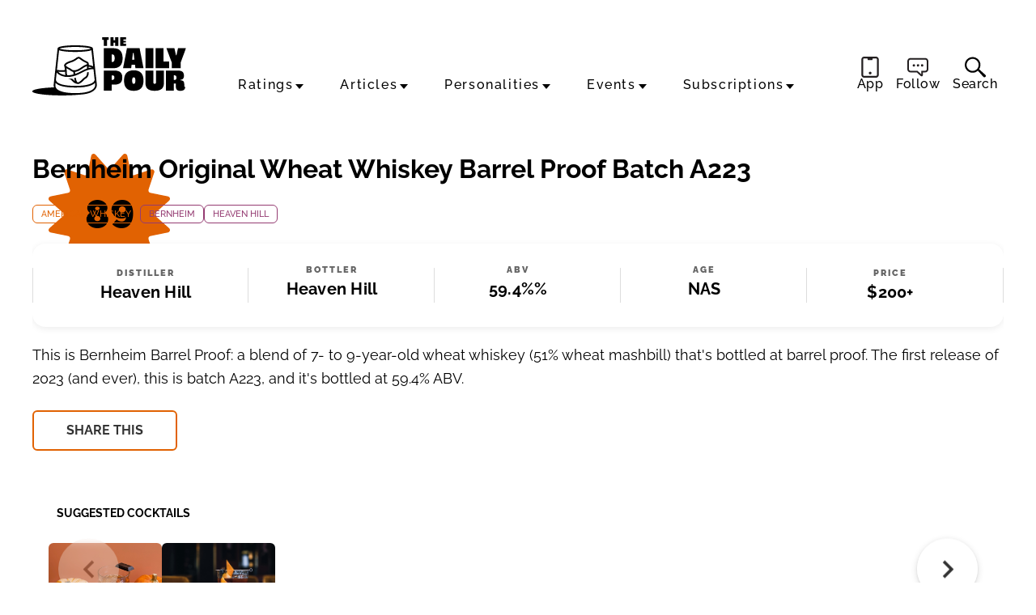

--- FILE ---
content_type: text/html; charset=UTF-8
request_url: https://thedailypour.com/spirit/bernheim-barrel-proof-batch-a223/?sort=house
body_size: 31377
content:
<!doctype html><html lang="en"><head>
<title>Bernheim Original Wheat Whiskey Barrel Proof Batch A223 | The Daily Pour</title>
<meta charset="UTF-8">
<meta name="viewport" content="width=device-width, initial-scale=1.0, maximum-scale=5, minimum-scale=1.0">
<link rel="shortcut icon" href="https://thedailypour.com/favicon.ico" />
<meta name="date" content="2023-03-15T09:00:16+00:00"><meta name="apple-itunes-app" content="app-id=6502606142">

<link rel="shortcut icon" href="https://thedailypour.com/favicon.ico" /><link rel="apple-touch-icon" href="https://thedailypour.com/wp-content/themes/m2019-w/images/icon-192x192.png"><link rel="icon" sizes="192x192" href="https://thedailypour.com/wp-content/themes/m2019-w/images/icon-192x192.png">
<!-- Raleway preloads for common weights -->
<link rel="preload" href="https://thedailypour.com/wp-content/themes/m2019-w/fonts/raleway-400.woff2?2509090159" as="font" type="font/woff2" crossorigin>
<link rel="preload" href="https://thedailypour.com/wp-content/themes/m2019-w/fonts/raleway-500.woff2?2509090159" as="font" type="font/woff2" crossorigin>
<link rel="preload" href="https://thedailypour.com/wp-content/themes/m2019-w/fonts/raleway-700.woff2?2509090159" as="font" type="font/woff2" crossorigin>

<style>
  /* Raleway 400 */
  @font-face {
    font-family: "Raleway";
    font-style: normal;
    font-weight: 400;
    font-display: swap;
    src: url(https://thedailypour.com/wp-content/themes/m2019-w/fonts/raleway-400.woff2?2509090159) format('woff2');
  }
  @font-face {
    font-family: "Raleway";
    font-style: italic;
    font-weight: 400;
    font-display: swap;
    src: url(https://thedailypour.com/wp-content/themes/m2019-w/fonts/raleway-400i.woff2?2509090159) format('woff2');
  }

  /* Raleway 500 */
  @font-face {
    font-family: "Raleway";
    font-style: normal;
    font-weight: 500;
    font-display: swap;
    src: url(https://thedailypour.com/wp-content/themes/m2019-w/fonts/raleway-500.woff2?2509090159) format('woff2');
  }
  @font-face {
    font-family: "Raleway";
    font-style: italic;
    font-weight: 500;
    font-display: swap;
    src: url(https://thedailypour.com/wp-content/themes/m2019-w/fonts/raleway-500i.woff2?2509090159) format('woff2');
  }

  /* Raleway 700 */
  @font-face {
    font-family: "Raleway";
    font-style: normal;
    font-weight: 700;
    font-display: swap;
    src: url(https://thedailypour.com/wp-content/themes/m2019-w/fonts/raleway-700.woff2?2509090159) format('woff2');
  }
  @font-face {
    font-family: "Raleway";
    font-style: italic;
    font-weight: 700;
    font-display: swap;
    src: url(https://thedailypour.com/wp-content/themes/m2019-w/fonts/raleway-700i.woff2?2509090159) format('woff2');
  }

  /* Raleway 900 */
  @font-face {
    font-family: "Raleway";
    font-style: normal;
    font-weight: 900;
    font-display: swap;
    src: url(https://thedailypour.com/wp-content/themes/m2019-w/fonts/raleway-900.woff2?2509090159) format('woff2');
  }
  @font-face {
    font-family: "Raleway";
    font-style: italic;
    font-weight: 900;
    font-display: swap;
    src: url(https://thedailypour.com/wp-content/themes/m2019-w/fonts/raleway-900i.woff2?2509090159) format('woff2');
  }
</style>
  <link rel="preload" as="style" href="https://thedailypour.com/wp-content/themes/m2019-w/css/min/crit-main.min.css?2512070120">
  <link rel="stylesheet" href="https://thedailypour.com/wp-content/themes/m2019-w/css/min/crit-main.min.css?2512070120">
  <link rel="preload" as="style" href="https://thedailypour.com/wp-content/themes/m2019-w/css/min/def-main.min.css?2510081706" onload="this.onload=null;this.rel='stylesheet';">
  <noscript><link rel="stylesheet" href="https://thedailypour.com/wp-content/themes/m2019-w/css/min/def-main.min.css?2510081706"></noscript>
<!-------- JavaScript -------->

<!-- Allow JavaScript to inherit config -->
<script>
  window.phpProps = {
    newsletterURL:       'https://mediaite.us9.list-manage.com/subscribe?u=80d42b1145bf804fa20df628b&id=f63fdd7610',
    checkUserStaff:      '',
    isDevDomain:         '',
    isHome:              '',
    isSingle:            '1',
    isSpirit:            '1',
    isArticle:           '',
    isPaged:             '',
    queriedObject:       ''
  }
</script>

<link rel="preload" href="https://thedailypour.com/wp-content/themes/m2019-w/js/min/min.js?2601140113" as="script">
<script src="https://thedailypour.com/wp-content/themes/m2019-w/js/min/min.js?2601140113"></script>

<script src="https://thedailypour.com/wp-content/themes/m2019-w/js/min/flying-focus.js?2401301943" defer></script>
<script>window.amTargeting = window.amTargeting || {};
window.amTargeting.is_testing = false;
window.amTargeting.post_id = '34606';
window.amTargeting.is_skinnable = false;
</script><!-- AdThrive Head Tag Manual -->
<script data-no-optimize="1" data-cfasync="false">
(function(w, d) {
	w.adthrive = w.adthrive || {};
	w.adthrive.cmd = w.
	adthrive.cmd || [];
	w.adthrive.plugin = 'adthrive-ads-manual';
	w.adthrive.host = 'ads.adthrive.com';var s = d.createElement('script');
	s.async = true;
	s.referrerpolicy='no-referrer-when-downgrade';
	s.src = 'https://' + w.adthrive.host + '/sites/68a7280a7295dc6d41ac8406/ads.min.js?referrer=' + w.encodeURIComponent(w.location.href) + '&cb=' + (Math.floor(Math.random() * 100) + 1);
	var n = d.getElementsByTagName('script')[0];
	n.parentNode.insertBefore(s, n);
})(window, document);
</script>
<!-- End of AdThrive Head Tag --><!-- Begin comScore Tag -->
<script id="comscore">
  var _comscore = _comscore || [];
  _comscore.push({ c1: "2", c2: "16059198" });
  (function() {
    var s = document.createElement("script"), el = document.getElementsByTagName("script")[0]; s.async = true;
    s.src = "https://sb.scorecardresearch.com/cs/16059198/beacon.js";
    el.parentNode.insertBefore(s, el);
  })();
</script>
<noscript>
  <img src="https://sb.scorecardresearch.com/p?c1=2&amp;c2=16059198&amp;cv=3.6.0&amp;cj=1">
</noscript>
<!-- End comScore Tag -->
<!-- Chartbeat -->
<script type='text/javascript'>
(function() {
  /** CONFIGURATION START **/
  var _sf_async_config = window._sf_async_config = (window._sf_async_config || {});

  _sf_async_config.uid = 3557;
  _sf_async_config.domain = 'thedailypour.com';
  _sf_async_config.flickerControl = false;
  _sf_async_config.useCanonical = true;
  _sf_async_config.useCanonicalDomain = true;

          _sf_async_config.authors = "t8ke";
    _sf_async_config.sections = "American Whiskey";
  
  /** CONFIGURATION END **/
  function loadChartbeat() {
    var e = document.createElement('script');
    var n = document.getElementsByTagName('script')[0];
    e.type = 'text/javascript';
    e.async = true;
    e.src = '//static.chartbeat.com/js/chartbeat.js';
    n.parentNode.insertBefore(e, n);
  }
  loadChartbeat();
})();
</script>
<!-- End Chartbeat -->
<!-- Global Site Tag (gtag.js) - Google Analytics -->
<script async src="https://www.googletagmanager.com/gtag/js?id=G-YMQJLSF5ZB"></script>
<script>
    window.dataLayer = window.dataLayer || [];
    function gtag(){dataLayer.push(arguments);}
    gtag('js', new Date());

    gtag('config', 'G-YMQJLSF5ZB');
</script>
<script type="text/javascript">!(function(o,_name){function n(){(n.q=n.q||[]).push(arguments)}n.v=1,o[_name]=o[_name]||n;!(function(o,t,n,c){function e(n){(function(){try{return(localStorage.getItem("v4ac1eiZr0")||"").split(",")[4]>0}catch(o){}return!1})()&&(n=o[t].pubads())&&n.setTargeting("admiral-engaged","true")}(c=o[t]=o[t]||{}).cmd=c.cmd||[],typeof c.pubads===n?e():typeof c.cmd.unshift===n?c.cmd.unshift(e):c.cmd.push(e)})(window,"googletag","function");})(window,String.fromCharCode(97,100,109,105,114,97,108));!(function(t,c,i){i=t.createElement(c),t=t.getElementsByTagName(c)[0],i.async=1,i.src="https://fancyactivity.com/v2osgNNqQ2q-KSWAhNQPkxSmmDCjd-P6S8n5lDzJJozr0YQ7NbMutCZQ",t.parentNode.insertBefore(i,t)})(document,"script");</script><script>console.log("%cPartner Toggles","color:pink; font-weight:bold; background:black; padding:2px 0 2px; font-size:120%;");</script><script>console.log("%ctaboola-head%c %coff", "color:pink;","","color:red;");</script><!-- Quantcast -->
<script id="quantcast" type="text/javascript">
  var _qevents = _qevents || [];
  (function() {
    var elem = document.createElement('script');
    elem.src = (document.location.protocol == 'https:' ? 'https://secure' : 'http://edge') + '.quantserve.com/quant.js';
    elem.async = true;
    elem.type = 'text/javascript';
    var scpt = document.getElementsByTagName('script')[0];
    scpt.parentNode.insertBefore(elem, scpt);
  })();
  _qevents.push({qacct: 'p-41YeEX_ui4Qms'});
</script>
<noscript><img src="http://pixel.quantserve.com/pixel/p-41YeEX_ui4Qms.gif" style="visibility:hidden;" alt="Quantcast" /></noscript>
<script>
  var googletag = googletag || {};
  googletag.cmd = googletag.cmd || [];

  if (typeof adthrive === 'object'){
    adthrive.cmd.push(function() {  

      googletag.cmd.push(function() {

        
        googletag.pubads().setTargeting('is_testing', 'no');
googletag.pubads().setTargeting('post_id', '34606');

      });
      
    });
  }

</script>
<!------ End JavaScript ------>

		<!-- All in One SEO 4.9.2 - aioseo.com -->
	<meta name="robots" content="max-snippet:-1, max-image-preview:large, max-video-preview:-1" />
	<meta name="author" content="t8ke"/>
	<meta name="google-site-verification" content="GjB6ohGgp2e__hbnvC9BJp2aBZFy0PVBcp5pUH87yWI" />
	<link rel="canonical" href="https://thedailypour.com/spirit/bernheim-barrel-proof-batch-a223/" />
	<meta name="generator" content="All in One SEO (AIOSEO) 4.9.2" />
		<meta property="og:locale" content="en_US" />
		<meta property="og:site_name" content="The Daily Pour" />
		<meta property="og:type" content="article" />
		<meta property="og:title" content="Bernheim Original Wheat Whiskey Barrel Proof Batch A223 Review | The Daily Pour" />
		<meta property="og:url" content="https://thedailypour.com/spirit/bernheim-barrel-proof-batch-a223/" />
		<meta property="og:image" content="https://thedailypour.com/wp-content/uploads/2023/03/Bernheim-Barrel-Proof-A223-Wheat-Whiskey.jpg" />
		<meta property="og:image:secure_url" content="https://thedailypour.com/wp-content/uploads/2023/03/Bernheim-Barrel-Proof-A223-Wheat-Whiskey.jpg" />
		<meta property="og:image:width" content="2048" />
		<meta property="og:image:height" content="1431" />
		<meta property="article:published_time" content="2023-03-15T13:00:16+00:00" />
		<meta property="article:modified_time" content="2025-04-28T16:14:04+00:00" />
		<meta property="article:publisher" content="https://www.facebook.com/profile.php?id=61580128757972" />
		<meta name="twitter:card" content="summary_large_image" />
		<meta name="twitter:site" content="@_thedailypour" />
		<meta name="twitter:title" content="Bernheim Original Wheat Whiskey Barrel Proof Batch A223 Review | The Daily Pour" />
		<meta name="twitter:image" content="https://thedailypour.com/wp-content/uploads/2023/03/Bernheim-Barrel-Proof-A223-Wheat-Whiskey.jpg" />
		<script type="application/ld+json" class="aioseo-schema">
			{"@context":"https:\/\/schema.org","@graph":[{"@type":"BreadcrumbList","@id":"https:\/\/thedailypour.com\/spirit\/bernheim-barrel-proof-batch-a223\/#breadcrumblist","itemListElement":[{"@type":"ListItem","@id":"https:\/\/thedailypour.com#listItem","position":1,"name":"Home","item":"https:\/\/thedailypour.com","nextItem":{"@type":"ListItem","@id":"https:\/\/thedailypour.com\/spirit\/#listItem","name":"Spirits"}},{"@type":"ListItem","@id":"https:\/\/thedailypour.com\/spirit\/#listItem","position":2,"name":"Spirits","item":"https:\/\/thedailypour.com\/spirit\/","nextItem":{"@type":"ListItem","@id":"https:\/\/thedailypour.com\/category\/whiskey\/#listItem","name":"Whiskey"},"previousItem":{"@type":"ListItem","@id":"https:\/\/thedailypour.com#listItem","name":"Home"}},{"@type":"ListItem","@id":"https:\/\/thedailypour.com\/category\/whiskey\/#listItem","position":3,"name":"Whiskey","item":"https:\/\/thedailypour.com\/category\/whiskey\/","nextItem":{"@type":"ListItem","@id":"https:\/\/thedailypour.com\/category\/whiskey\/american-whiskey\/#listItem","name":"American Whiskey"},"previousItem":{"@type":"ListItem","@id":"https:\/\/thedailypour.com\/spirit\/#listItem","name":"Spirits"}},{"@type":"ListItem","@id":"https:\/\/thedailypour.com\/category\/whiskey\/american-whiskey\/#listItem","position":4,"name":"American Whiskey","item":"https:\/\/thedailypour.com\/category\/whiskey\/american-whiskey\/","nextItem":{"@type":"ListItem","@id":"https:\/\/thedailypour.com\/spirit\/bernheim-barrel-proof-batch-a223\/#listItem","name":"Bernheim Original Wheat Whiskey Barrel Proof Batch A223"},"previousItem":{"@type":"ListItem","@id":"https:\/\/thedailypour.com\/category\/whiskey\/#listItem","name":"Whiskey"}},{"@type":"ListItem","@id":"https:\/\/thedailypour.com\/spirit\/bernheim-barrel-proof-batch-a223\/#listItem","position":5,"name":"Bernheim Original Wheat Whiskey Barrel Proof Batch A223","previousItem":{"@type":"ListItem","@id":"https:\/\/thedailypour.com\/category\/whiskey\/american-whiskey\/#listItem","name":"American Whiskey"}}]},{"@type":"Organization","@id":"https:\/\/thedailypour.com\/#organization","name":"The Daily Pour","description":"The Daily Pour | Your Guide To Drinking Better","url":"https:\/\/thedailypour.com\/","logo":{"@type":"ImageObject","url":"https:\/\/thedailypour.com\/wp-content\/uploads\/2025\/09\/dp-x-profile-400x400-glass-1.jpg","@id":"https:\/\/thedailypour.com\/spirit\/bernheim-barrel-proof-batch-a223\/#organizationLogo","width":400,"height":400},"image":{"@id":"https:\/\/thedailypour.com\/spirit\/bernheim-barrel-proof-batch-a223\/#organizationLogo"},"sameAs":["https:\/\/www.instagram.com\/_thedailypour","https:\/\/www.tiktok.com\/@thewhiskypour","https:\/\/www.youtube.com\/@bottleraiders","https:\/\/www.linkedin.com\/company\/the-daily-pour"]},{"@type":"Person","@id":"https:\/\/thedailypour.com\/author\/jay-west\/#author","url":"https:\/\/thedailypour.com\/author\/jay-west\/","name":"t8ke","image":{"@type":"ImageObject","@id":"https:\/\/thedailypour.com\/spirit\/bernheim-barrel-proof-batch-a223\/#authorImage","url":"https:\/\/secure.gravatar.com\/avatar\/1eb716115fb0aa3c914c9518a9b258f4dc0d8d4b6149d1372b7eb7ebbc59e1e6?s=96&d=mm&r=g","width":96,"height":96,"caption":"t8ke"}},{"@type":"WebPage","@id":"https:\/\/thedailypour.com\/spirit\/bernheim-barrel-proof-batch-a223\/#webpage","url":"https:\/\/thedailypour.com\/spirit\/bernheim-barrel-proof-batch-a223\/","name":"Bernheim Original Wheat Whiskey Barrel Proof Batch A223 Review | The Daily Pour","inLanguage":"en-US","isPartOf":{"@id":"https:\/\/thedailypour.com\/#website"},"breadcrumb":{"@id":"https:\/\/thedailypour.com\/spirit\/bernheim-barrel-proof-batch-a223\/#breadcrumblist"},"author":{"@id":"https:\/\/thedailypour.com\/author\/jay-west\/#author"},"creator":{"@id":"https:\/\/thedailypour.com\/author\/jay-west\/#author"},"image":{"@type":"ImageObject","url":"https:\/\/thedailypour.com\/wp-content\/uploads\/2023\/03\/Bernheim-Barrel-Proof-A223-Wheat-Whiskey.jpg","@id":"https:\/\/thedailypour.com\/spirit\/bernheim-barrel-proof-batch-a223\/#mainImage","width":2048,"height":1431},"primaryImageOfPage":{"@id":"https:\/\/thedailypour.com\/spirit\/bernheim-barrel-proof-batch-a223\/#mainImage"},"datePublished":"2023-03-15T09:00:16-04:00","dateModified":"2025-04-28T12:14:04-04:00"},{"@type":"WebSite","@id":"https:\/\/thedailypour.com\/#website","url":"https:\/\/thedailypour.com\/","name":"The Daily Pour","description":"The Daily Pour | Your Guide To Drinking Better","inLanguage":"en-US","publisher":{"@id":"https:\/\/thedailypour.com\/#organization"}}]}
		</script>
		<!-- All in One SEO -->

<link rel="alternate" type="application/rss+xml" title="The Daily Pour &raquo; Bernheim Original Wheat Whiskey Barrel Proof Batch A223 Comments Feed" href="https://thedailypour.com/spirit/bernheim-barrel-proof-batch-a223/feed/" />
<link rel="alternate" title="oEmbed (JSON)" type="application/json+oembed" href="https://thedailypour.com/wp-json/oembed/1.0/embed?url=https%3A%2F%2Fthedailypour.com%2Fspirit%2Fbernheim-barrel-proof-batch-a223%2F" />
<link rel="alternate" title="oEmbed (XML)" type="text/xml+oembed" href="https://thedailypour.com/wp-json/oembed/1.0/embed?url=https%3A%2F%2Fthedailypour.com%2Fspirit%2Fbernheim-barrel-proof-batch-a223%2F&#038;format=xml" />
<style id='wp-img-auto-sizes-contain-inline-css' type='text/css'>
img:is([sizes=auto i],[sizes^="auto," i]){contain-intrinsic-size:3000px 1500px}
/*# sourceURL=wp-img-auto-sizes-contain-inline-css */
</style>
<style id='classic-theme-styles-inline-css' type='text/css'>
/*! This file is auto-generated */
.wp-block-button__link{color:#fff;background-color:#32373c;border-radius:9999px;box-shadow:none;text-decoration:none;padding:calc(.667em + 2px) calc(1.333em + 2px);font-size:1.125em}.wp-block-file__button{background:#32373c;color:#fff;text-decoration:none}
/*# sourceURL=/wp-includes/css/classic-themes.min.css */
</style>
<link rel='stylesheet' id='mpp_gutenberg-css' href='https://thedailypour.com/wp-content/plugins/metronet-profile-picture/dist/blocks.style.build.css?ver=2.6.3' type='text/css' media='all' />
<link rel='stylesheet' id='stt_related_styles-css' href='https://thedailypour.com/wp-content/plugins/seotech-tagipedia/css/related-posts.css?ver=6.9' type='text/css' media='all' />
<script type="text/javascript" id="ajax-search-script-js-extra">
/* <![CDATA[ */
var scriptData = {"ajaxPath":"https://thedailypour.com/wp-admin/admin-ajax.php","ajaxSlug":"am-ajax-search","nonce":"d3f46faa69"};
//# sourceURL=ajax-search-script-js-extra
/* ]]> */
</script>
<script type="text/javascript" async src="https://thedailypour.com/wp-content/plugins/am-ajax-search/script.js?ver=6.9" id="ajax-search-script-js"></script>
<link rel="https://api.w.org/" href="https://thedailypour.com/wp-json/" /><link rel="EditURI" type="application/rsd+xml" title="RSD" href="https://thedailypour.com/xmlrpc.php?rsd" />
<meta name="generator" content="WordPress 6.9" />
<link rel='shortlink' href='https://thedailypour.com/?p=34606' />
<style type="text/css">.recentcomments a{display:inline !important;padding:0 !important;margin:0 !important;}</style><link rel="icon" href="https://thedailypour.com/wp-content/uploads/2025/09/cropped-favicon-32x32.png" sizes="32x32" />
<link rel="icon" href="https://thedailypour.com/wp-content/uploads/2025/09/cropped-favicon-192x192.png" sizes="192x192" />
<link rel="apple-touch-icon" href="https://thedailypour.com/wp-content/uploads/2025/09/cropped-favicon-180x180.png" />
<meta name="msapplication-TileImage" content="https://thedailypour.com/wp-content/uploads/2025/09/cropped-favicon-270x270.png" />
<style id='global-styles-inline-css' type='text/css'>
:root{--wp--preset--aspect-ratio--square: 1;--wp--preset--aspect-ratio--4-3: 4/3;--wp--preset--aspect-ratio--3-4: 3/4;--wp--preset--aspect-ratio--3-2: 3/2;--wp--preset--aspect-ratio--2-3: 2/3;--wp--preset--aspect-ratio--16-9: 16/9;--wp--preset--aspect-ratio--9-16: 9/16;--wp--preset--color--black: #000000;--wp--preset--color--cyan-bluish-gray: #abb8c3;--wp--preset--color--white: #ffffff;--wp--preset--color--pale-pink: #f78da7;--wp--preset--color--vivid-red: #cf2e2e;--wp--preset--color--luminous-vivid-orange: #ff6900;--wp--preset--color--luminous-vivid-amber: #fcb900;--wp--preset--color--light-green-cyan: #7bdcb5;--wp--preset--color--vivid-green-cyan: #00d084;--wp--preset--color--pale-cyan-blue: #8ed1fc;--wp--preset--color--vivid-cyan-blue: #0693e3;--wp--preset--color--vivid-purple: #9b51e0;--wp--preset--gradient--vivid-cyan-blue-to-vivid-purple: linear-gradient(135deg,rgb(6,147,227) 0%,rgb(155,81,224) 100%);--wp--preset--gradient--light-green-cyan-to-vivid-green-cyan: linear-gradient(135deg,rgb(122,220,180) 0%,rgb(0,208,130) 100%);--wp--preset--gradient--luminous-vivid-amber-to-luminous-vivid-orange: linear-gradient(135deg,rgb(252,185,0) 0%,rgb(255,105,0) 100%);--wp--preset--gradient--luminous-vivid-orange-to-vivid-red: linear-gradient(135deg,rgb(255,105,0) 0%,rgb(207,46,46) 100%);--wp--preset--gradient--very-light-gray-to-cyan-bluish-gray: linear-gradient(135deg,rgb(238,238,238) 0%,rgb(169,184,195) 100%);--wp--preset--gradient--cool-to-warm-spectrum: linear-gradient(135deg,rgb(74,234,220) 0%,rgb(151,120,209) 20%,rgb(207,42,186) 40%,rgb(238,44,130) 60%,rgb(251,105,98) 80%,rgb(254,248,76) 100%);--wp--preset--gradient--blush-light-purple: linear-gradient(135deg,rgb(255,206,236) 0%,rgb(152,150,240) 100%);--wp--preset--gradient--blush-bordeaux: linear-gradient(135deg,rgb(254,205,165) 0%,rgb(254,45,45) 50%,rgb(107,0,62) 100%);--wp--preset--gradient--luminous-dusk: linear-gradient(135deg,rgb(255,203,112) 0%,rgb(199,81,192) 50%,rgb(65,88,208) 100%);--wp--preset--gradient--pale-ocean: linear-gradient(135deg,rgb(255,245,203) 0%,rgb(182,227,212) 50%,rgb(51,167,181) 100%);--wp--preset--gradient--electric-grass: linear-gradient(135deg,rgb(202,248,128) 0%,rgb(113,206,126) 100%);--wp--preset--gradient--midnight: linear-gradient(135deg,rgb(2,3,129) 0%,rgb(40,116,252) 100%);--wp--preset--font-size--small: 13px;--wp--preset--font-size--medium: 20px;--wp--preset--font-size--large: 36px;--wp--preset--font-size--x-large: 42px;--wp--preset--spacing--20: 0.44rem;--wp--preset--spacing--30: 0.67rem;--wp--preset--spacing--40: 1rem;--wp--preset--spacing--50: 1.5rem;--wp--preset--spacing--60: 2.25rem;--wp--preset--spacing--70: 3.38rem;--wp--preset--spacing--80: 5.06rem;--wp--preset--shadow--natural: 6px 6px 9px rgba(0, 0, 0, 0.2);--wp--preset--shadow--deep: 12px 12px 50px rgba(0, 0, 0, 0.4);--wp--preset--shadow--sharp: 6px 6px 0px rgba(0, 0, 0, 0.2);--wp--preset--shadow--outlined: 6px 6px 0px -3px rgb(255, 255, 255), 6px 6px rgb(0, 0, 0);--wp--preset--shadow--crisp: 6px 6px 0px rgb(0, 0, 0);}:where(.is-layout-flex){gap: 0.5em;}:where(.is-layout-grid){gap: 0.5em;}body .is-layout-flex{display: flex;}.is-layout-flex{flex-wrap: wrap;align-items: center;}.is-layout-flex > :is(*, div){margin: 0;}body .is-layout-grid{display: grid;}.is-layout-grid > :is(*, div){margin: 0;}:where(.wp-block-columns.is-layout-flex){gap: 2em;}:where(.wp-block-columns.is-layout-grid){gap: 2em;}:where(.wp-block-post-template.is-layout-flex){gap: 1.25em;}:where(.wp-block-post-template.is-layout-grid){gap: 1.25em;}.has-black-color{color: var(--wp--preset--color--black) !important;}.has-cyan-bluish-gray-color{color: var(--wp--preset--color--cyan-bluish-gray) !important;}.has-white-color{color: var(--wp--preset--color--white) !important;}.has-pale-pink-color{color: var(--wp--preset--color--pale-pink) !important;}.has-vivid-red-color{color: var(--wp--preset--color--vivid-red) !important;}.has-luminous-vivid-orange-color{color: var(--wp--preset--color--luminous-vivid-orange) !important;}.has-luminous-vivid-amber-color{color: var(--wp--preset--color--luminous-vivid-amber) !important;}.has-light-green-cyan-color{color: var(--wp--preset--color--light-green-cyan) !important;}.has-vivid-green-cyan-color{color: var(--wp--preset--color--vivid-green-cyan) !important;}.has-pale-cyan-blue-color{color: var(--wp--preset--color--pale-cyan-blue) !important;}.has-vivid-cyan-blue-color{color: var(--wp--preset--color--vivid-cyan-blue) !important;}.has-vivid-purple-color{color: var(--wp--preset--color--vivid-purple) !important;}.has-black-background-color{background-color: var(--wp--preset--color--black) !important;}.has-cyan-bluish-gray-background-color{background-color: var(--wp--preset--color--cyan-bluish-gray) !important;}.has-white-background-color{background-color: var(--wp--preset--color--white) !important;}.has-pale-pink-background-color{background-color: var(--wp--preset--color--pale-pink) !important;}.has-vivid-red-background-color{background-color: var(--wp--preset--color--vivid-red) !important;}.has-luminous-vivid-orange-background-color{background-color: var(--wp--preset--color--luminous-vivid-orange) !important;}.has-luminous-vivid-amber-background-color{background-color: var(--wp--preset--color--luminous-vivid-amber) !important;}.has-light-green-cyan-background-color{background-color: var(--wp--preset--color--light-green-cyan) !important;}.has-vivid-green-cyan-background-color{background-color: var(--wp--preset--color--vivid-green-cyan) !important;}.has-pale-cyan-blue-background-color{background-color: var(--wp--preset--color--pale-cyan-blue) !important;}.has-vivid-cyan-blue-background-color{background-color: var(--wp--preset--color--vivid-cyan-blue) !important;}.has-vivid-purple-background-color{background-color: var(--wp--preset--color--vivid-purple) !important;}.has-black-border-color{border-color: var(--wp--preset--color--black) !important;}.has-cyan-bluish-gray-border-color{border-color: var(--wp--preset--color--cyan-bluish-gray) !important;}.has-white-border-color{border-color: var(--wp--preset--color--white) !important;}.has-pale-pink-border-color{border-color: var(--wp--preset--color--pale-pink) !important;}.has-vivid-red-border-color{border-color: var(--wp--preset--color--vivid-red) !important;}.has-luminous-vivid-orange-border-color{border-color: var(--wp--preset--color--luminous-vivid-orange) !important;}.has-luminous-vivid-amber-border-color{border-color: var(--wp--preset--color--luminous-vivid-amber) !important;}.has-light-green-cyan-border-color{border-color: var(--wp--preset--color--light-green-cyan) !important;}.has-vivid-green-cyan-border-color{border-color: var(--wp--preset--color--vivid-green-cyan) !important;}.has-pale-cyan-blue-border-color{border-color: var(--wp--preset--color--pale-cyan-blue) !important;}.has-vivid-cyan-blue-border-color{border-color: var(--wp--preset--color--vivid-cyan-blue) !important;}.has-vivid-purple-border-color{border-color: var(--wp--preset--color--vivid-purple) !important;}.has-vivid-cyan-blue-to-vivid-purple-gradient-background{background: var(--wp--preset--gradient--vivid-cyan-blue-to-vivid-purple) !important;}.has-light-green-cyan-to-vivid-green-cyan-gradient-background{background: var(--wp--preset--gradient--light-green-cyan-to-vivid-green-cyan) !important;}.has-luminous-vivid-amber-to-luminous-vivid-orange-gradient-background{background: var(--wp--preset--gradient--luminous-vivid-amber-to-luminous-vivid-orange) !important;}.has-luminous-vivid-orange-to-vivid-red-gradient-background{background: var(--wp--preset--gradient--luminous-vivid-orange-to-vivid-red) !important;}.has-very-light-gray-to-cyan-bluish-gray-gradient-background{background: var(--wp--preset--gradient--very-light-gray-to-cyan-bluish-gray) !important;}.has-cool-to-warm-spectrum-gradient-background{background: var(--wp--preset--gradient--cool-to-warm-spectrum) !important;}.has-blush-light-purple-gradient-background{background: var(--wp--preset--gradient--blush-light-purple) !important;}.has-blush-bordeaux-gradient-background{background: var(--wp--preset--gradient--blush-bordeaux) !important;}.has-luminous-dusk-gradient-background{background: var(--wp--preset--gradient--luminous-dusk) !important;}.has-pale-ocean-gradient-background{background: var(--wp--preset--gradient--pale-ocean) !important;}.has-electric-grass-gradient-background{background: var(--wp--preset--gradient--electric-grass) !important;}.has-midnight-gradient-background{background: var(--wp--preset--gradient--midnight) !important;}.has-small-font-size{font-size: var(--wp--preset--font-size--small) !important;}.has-medium-font-size{font-size: var(--wp--preset--font-size--medium) !important;}.has-large-font-size{font-size: var(--wp--preset--font-size--large) !important;}.has-x-large-font-size{font-size: var(--wp--preset--font-size--x-large) !important;}
/*# sourceURL=global-styles-inline-css */
</style>
</head>
<body id="post-34606" class="is-single is-spirit"><section class="o-fcc-full@desktop o-slice c-promo-slice c-promo-slice-mid "><div class="o-slice-inner c-promo-slice-inner">
      <style>
        .c-promo-slice {
          display: none;
        }
      </style>
  
     </div></section><header class="o-header c-header"><a class="o-skip c-skip u-menu-focus-break" href="#wrap">Skip to main content</a><div id="header-content" class="o-header-core c-header-core"><button id="menu-btn" class="o-menu-btn c-menu-btn u-center u-fade-hover" aria-label="Menu"><svg class="o-icon c-menu-btn__svg" viewbox="0, 0, 100, 100">
  <line x1="10" x2="90" y1="15" y2="15"></line>
  <line x1="10" x2="90" y1="50" y2="50"></line>
  <line x1="10" x2="90" y1="85" y2="85"></line>
</svg>
</button><div class="o-header-actions u-hide@mobile"><a class="o-header-app-link" href="/app/" title="Download Our App"><svg xmlns="http://www.w3.org/2000/svg" data-name="Layer 2" viewBox="0 0 94.72 114.96"><path d="M80.22 0H14.51C6.51 0 0 6.51 0 14.51v85.95c0 8 6.51 14.51 14.51 14.51h65.71c8 0 14.51-6.51 14.51-14.51V14.51c0-8-6.51-14.51-14.51-14.51Zm4.5 100.45c0 2.49-2.02 4.51-4.51 4.51h-65.7c-2.49 0-4.51-2.02-4.51-4.51V14.51c0-2.49 2.02-4.51 4.51-4.51h17.01c1.19 0 2.16.97 2.16 2.16v3.23c0 2.05 1.66 3.71 3.71 3.71h19.97c2.05 0 3.71-1.66 3.71-3.71v-3.23c0-1.19.97-2.16 2.16-2.16h17.01c2.49 0 4.51 2.02 4.51 4.51v85.95Zm-29.3-10.78a7.571 7.571 0 0 1-15.14 0 7.571 7.571 0 0 1 15.14 0Z" data-name="Layer 1" style="fill:#231f20"/></svg><span>App</span></a><div class="o-header-follow-link has-subitems" title="Follow"><a href="#" class="o-header-follow-toggle"><svg xmlns="http://www.w3.org/2000/svg" data-name="Layer 2" viewBox="0 0 128.02 111.78"><path d="M47.48 45.15a7.571 7.571 0 0 1-15.14 0 7.571 7.571 0 0 1 15.14 0Zm17.56-7.57a7.571 7.571 0 0 0 0 15.14 7.571 7.571 0 0 0 0-15.14Zm25.12 0a7.571 7.571 0 0 0 0 15.14 7.571 7.571 0 0 0 0-15.14Zm.01 73.53a7.961 7.961 0 0 0 4.76-7.28V87.8h13.64c10.73 0 19.46-8.73 19.46-19.46V19.46C128.03 8.73 119.3 0 108.57 0H19.46C8.73 0 0 8.73 0 19.46v48.89c0 10.73 8.73 19.46 19.46 19.46h38.41l23.72 21.87a7.96 7.96 0 0 0 5.39 2.11c1.08 0 2.16-.22 3.19-.67ZM108.57 10c5.21 0 9.46 4.24 9.46 9.46v48.89c0 5.21-4.24 9.46-9.46 9.46H84.93v21.35L61.78 77.81H19.46c-5.21 0-9.46-4.24-9.46-9.46V19.46c0-5.21 4.24-9.46 9.46-9.46h89.11Z" data-name="Layer 1" style="fill:#231f20"/></svg><span>Follow</span></a><div class="o-subitems o-header-follow-dropdown"><ul class="o-social-items o-social-items-header">

  <li class="soc-youtube soc-item o-social-item o-social-item-header">
    <a class="o-social-item__link o-social-item__link-header" href="https://www.youtube.com/channel/UCv_P6MW3wy-a8uXPyfVkYuw" target="_blank" title="YouTube">
      <svg xmlns="http://www.w3.org/2000/svg" viewBox="0 0 24 24" class="o-icon ">
	<path d="M20.15,7.91a2.18,2.18,0,0,0-1.5-1.5A50.28,50.28,0,0,0,12,6.05a53.21,53.21,0,0,0-6.65.34,2.17,2.17,0,0,0-1.5,1.52A22.46,22.46,0,0,0,3.5,12a22.4,22.4,0,0,0,.35,4.09,2.18,2.18,0,0,0,1.5,1.5A50.44,50.44,0,0,0,12,18a53.21,53.21,0,0,0,6.65-.34,2.18,2.18,0,0,0,1.5-1.5A22.52,22.52,0,0,0,20.5,12,21.72,21.72,0,0,0,20.15,7.91Zm-9.84,6.64V9.45L14.74,12Z"/>
</svg>    </a>
  </li>

  <li class="soc-tiktok soc-item o-social-item o-social-item-header">
    <a class="o-social-item__link o-social-item__link-header" href="https://www.tiktok.com/@thewhiskypour" target="_blank" title="TikTok">
      <svg xmlns="http://www.w3.org/2000/svg" viewBox="0 0 24 24" class="o-icon "><path d="M12.4 3.1h2.9a5 5 0 001.3 3.1c.8.8 2 1.2 3.2 1.3v3c-1.1 0-2.2-.3-3.1-.7l-1.2-.7v6.5a5.6 5.6 0 01-5.4 5.3c-1.1.1-2.1-.2-3-.8a5.5 5.5 0 01-2.7-4.3v-1.1c.1-1.4.8-2.8 1.9-3.7 1.2-1.1 3-1.6 4.6-1.3V13c-.9-.1-1.8 0-2.4.4-.5.3-.8.8-1 1.3-.2.4-.1.8-.1 1.2.2 1.2 1.4 2.2 2.6 2.1.8 0 1.6-.5 2.1-1.2.1-.2.3-.5.3-.8l.1-4-.1-8.9z"/></svg>
    </a>
  </li>

  <li class="soc-instagram soc-item o-social-item o-social-item-header">
    <a class="o-social-item__link o-social-item__link-header" href="https://www.instagram.com/_thedailypour" target="_blank" rel="noopener" title="Instagram">
      <svg xmlns="http://www.w3.org/2000/svg" viewBox="0 0 24 24" class="o-icon ">
	<path d="M14.84,19.55H9l-.5-.05a4.51,4.51,0,0,1-2.61-1,4.06,4.06,0,0,1-1.46-3.14V10.1a15.92,15.92,0,0,1,.1-1.95,3.86,3.86,0,0,1,3-3.46,10.08,10.08,0,0,1,2.13-.24h4.25a12.17,12.17,0,0,1,1.91.1,3.94,3.94,0,0,1,3.59,3.33c.07.39.1.79.15,1.19v5.84c0,.29-.07.59-.1.89a4,4,0,0,1-3.34,3.58c-.39.07-.79.1-1.19.15M18.24,12c0-1.17,0-2.36-.13-3.55A2.56,2.56,0,0,0,16.18,6a5.27,5.27,0,0,0-1.25-.14h-4.5a14.8,14.8,0,0,0-2,.09A2.6,2.6,0,0,0,5.93,8a5.58,5.58,0,0,0-.12,1v4.48a14.8,14.8,0,0,0,.09,2,2.56,2.56,0,0,0,2.23,2.53,14.62,14.62,0,0,0,2.1.13c1.73,0,3.47,0,5.2-.09A2.58,2.58,0,0,0,18,15.52c.08-1.16.09-2.33.13-3.51m-6.21,3.88A3.88,3.88,0,1,1,15.8,12a3.87,3.87,0,0,1-3.87,3.89h0M14.42,12a2.51,2.51,0,1,0-2.5,2.52h0A2.52,2.52,0,0,0,14.43,12h0"/>
</svg>    </a>
  </li>

  <li class="soc-twitter soc-item o-social-item o-social-item-header">
    <a class="o-social-item__link o-social-item__link-header" href="https://x.com/_thedailypour" target="_blank" rel="noopener" title="Follow @_thedailypour">
      <svg class="o-icon " viewBox="0 0 24 24" xmlns="http://www.w3.org/2000/svg" xml:space="preserve" style="fill-rule:evenodd;clip-rule:evenodd;stroke-linejoin:round;stroke-miterlimit:2"><path d="M714.163 519.284 1160.89 0h-105.86L667.137 450.887 357.328 0H0l468.492 681.821L0 1226.37h105.866l409.625-476.152 327.181 476.152H1200L714.137 519.284h.026ZM569.165 687.828l-47.468-67.894-377.686-540.24h162.604l304.797 435.991 47.468 67.894 396.2 566.721H892.476L569.165 687.854v-.026Z" style="fill-rule:nonzero" transform="matrix(.01225 0 0 .01225 4.65 4.49)"/></svg>    </a>
  </li>

  <li class="soc-facebook soc-item o-social-item o-social-item-header">
    <a class="o-social-item__link o-social-item__link-header" href="https://www.facebook.com/people/The-Daily-Pour/61580128757972/" target="_blank" rel="noopener" title="Like us on Facebook">
      <svg xmlns="http://www.w3.org/2000/svg" viewBox="0 0 24 24" class="o-icon ">
<path d="M15.43,12H13.19v8H9.86V12H8.28V9.2H9.86V7.34A3.12,3.12,0,0,1,12.73,4a4,4,0,0,1,.49,0h2.46V6.77H13.89a.69.69,0,0,0-.71.65.49.49,0,0,0,0,.12V9.2h2.53Z"/></svg>    </a>
  </li>

</ul>
</div></div>
<div id="search" class="o-search has-subitems">

  <button id="search-btn" class="o-search__btn c-search__btn" aria-label="Search">
    <svg class="c-search__svg o-search__svg" xmlns="http://www.w3.org/2000/svg" data-name="Layer 2" viewBox="0 0 116.21 111.72"><path d="M113.62 98.14 79.27 67.38A43.019 43.019 0 0 0 86.6 43.3C86.6 19.42 67.17 0 43.3 0S0 19.42 0 43.3s19.42 43.3 43.3 43.3c11.18 0 21.38-4.26 29.07-11.24 8.52 9.52 30.25 33.78 30.25 33.78 3.05 3.45 8.56 3.45 11.61 0a7.786 7.786 0 0 0-.61-11ZM43.3 76.6C24.94 76.6 10 61.66 10 43.3S24.94 10 43.3 10s33.3 14.94 33.3 33.3-14.94 33.3-33.3 33.3Z" data-name="Layer 1"/></svg>          <span>Search</span>
      </button>

  <!-- Integrated search dropdown with results -->
  <div class="o-subitems o-search-dropdown">
    <div class="o-search-input-section">
      <button class="o-search-close__btn" aria-label="Close search">
        <svg class="o-icon o-close-btn__svg c-search__svg o-search__svg" viewbox="0, 0, 100, 100">
  <line x1="10" x2="90" y1="10" y2="90" />
  <line x1="90" x2="10" y1="10" y2="90" />
</svg>
      </button>
      <div id="search-form-wrap" class="o-search__form-wrap">
        <form id="search-form" action="https://thedailypour.com/" method="get" class="o-search__form">
          <input id="search-input" type="text" value="" name="s" placeholder="Search" class="o-search__field c-search__field o-am-ajax-search-input" aria-label="Search"/>
        </form>
      </div>
    </div>
    
    <!-- Results section - seamlessly connected -->
    <div class="o-search-results-section">
      <div class="o-am-ajax-search-list"></div>
    </div>
  </div>

</div></div><div class="u-hide@desktop">
<div id="search-mobile" class="o-search has-subitems o-search--mobile">

  <button id="search-btn-mobile" class="o-search__btn c-search__btn" aria-label="Search">
    <svg class="c-search__svg o-search__svg" xmlns="http://www.w3.org/2000/svg" data-name="Layer 2" viewBox="0 0 116.21 111.72"><path d="M113.62 98.14 79.27 67.38A43.019 43.019 0 0 0 86.6 43.3C86.6 19.42 67.17 0 43.3 0S0 19.42 0 43.3s19.42 43.3 43.3 43.3c11.18 0 21.38-4.26 29.07-11.24 8.52 9.52 30.25 33.78 30.25 33.78 3.05 3.45 8.56 3.45 11.61 0a7.786 7.786 0 0 0-.61-11ZM43.3 76.6C24.94 76.6 10 61.66 10 43.3S24.94 10 43.3 10s33.3 14.94 33.3 33.3-14.94 33.3-33.3 33.3Z" data-name="Layer 1"/></svg>      </button>

  <!-- Integrated search dropdown with results -->
  <div class="o-subitems o-search-dropdown">
    <div class="o-search-input-section">
      <button class="o-search-close__btn" aria-label="Close search">
        <svg class="o-icon o-close-btn__svg c-search__svg o-search__svg" viewbox="0, 0, 100, 100">
  <line x1="10" x2="90" y1="10" y2="90" />
  <line x1="90" x2="10" y1="10" y2="90" />
</svg>
      </button>
      <div id="search-form-wrap-mobile" class="o-search__form-wrap">
        <form id="search-form-mobile" action="https://thedailypour.com/" method="get" class="o-search__form">
          <input id="search-input-mobile" type="text" value="" name="s" placeholder="Search" class="o-search__field c-search__field o-am-ajax-search-input" aria-label="Search"/>
        </form>
      </div>
    </div>
    
    <!-- Results section - seamlessly connected -->
    <div class="o-search-results-section">
      <div class="o-am-ajax-search-list"></div>
    </div>
  </div>

</div></div><div class="u-hide@desktop"><a class="o-header-app-link--mobile-absolute" href="/app/" title="Download Our App"><svg xmlns="http://www.w3.org/2000/svg" data-name="Layer 2" viewBox="0 0 94.72 114.96"><path d="M80.22 0H14.51C6.51 0 0 6.51 0 14.51v85.95c0 8 6.51 14.51 14.51 14.51h65.71c8 0 14.51-6.51 14.51-14.51V14.51c0-8-6.51-14.51-14.51-14.51Zm4.5 100.45c0 2.49-2.02 4.51-4.51 4.51h-65.7c-2.49 0-4.51-2.02-4.51-4.51V14.51c0-2.49 2.02-4.51 4.51-4.51h17.01c1.19 0 2.16.97 2.16 2.16v3.23c0 2.05 1.66 3.71 3.71 3.71h19.97c2.05 0 3.71-1.66 3.71-3.71v-3.23c0-1.19.97-2.16 2.16-2.16h17.01c2.49 0 4.51 2.02 4.51 4.51v85.95Zm-29.3-10.78a7.571 7.571 0 0 1-15.14 0 7.571 7.571 0 0 1 15.14 0Z" data-name="Layer 1" style="fill:#231f20"/></svg></a></div>
<div id="header-branding" class="o-header-branding c-header-branding"><div class="o-logo-wrap">
  <a id="logo" class="o-logo c-logo" href="https://thedailypour.com">
    <svg xmlns="http://www.w3.org/2000/svg" xml:space="preserve" style="fill-rule:evenodd;clip-rule:evenodd;stroke-linejoin:round;stroke-miterlimit:2" viewBox="0 0 1526 577"><path d="M1431.91 400.459c0-14.403-6.9-23-18.462-23h-7.475v45.757h7.475c11.734 0 18.462-8.294 18.462-22.757m86.488 91.294c-.631 15.625-7.731 39.013-44.535 39.013-16.996 0-48.637 0-48.637-41.475v-30.404h-19.253v69.494h-78.656V330.328l109.79-.031c36.194 0 68.681 3.85 68.681 50.34 0 32.372-17.278 39.776-31.768 40.285l-2.378.084v5.972l2.4.059c25.731.66 34.853 12.016 34.853 43.388v21.328h9.503ZM1228.223 447.5c0 9.003-4.728 14.162-12.972 14.162-8.363 0-12.966-5.028-12.966-14.162V330.328h-78.656v121.234c0 24.722 5.3 42.157 16.684 54.86 14.675 16.381 39.188 24.344 74.938 24.344 81.209 0 91.625-42.329 91.625-79.204V330.328h-78.653V447.5Zm-220.485 14.162c14.404 0 15.597-15.284 15.597-32.309 0-17.028-1.193-32.312-15.597-32.312-14.403 0-15.596 15.284-15.596 32.312 0 17.025 1.193 32.309 15.596 32.309m0 69.104c-65.028 0-96.637-33.25-96.637-101.654 0-68.078 31.609-101.171 96.637-101.171 65.029 0 96.638 33.093 96.638 101.171 0 68.404-31.609 101.654-96.638 101.654M815.582 399.981c0-20.109-11.74-22.281-16.79-22.281h-9.625v44.325h9.625c15.581 0 16.79-16.872 16.79-22.044m78.656-.478c0 25.378-7.559 44.025-22.465 55.416-12.366 9.447-30.172 14.237-52.922 14.237h-29.684v59.225H710.51V330.328h108.341c50.728 0 75.387 22.625 75.387 69.175m552.475-290.741-15.284 69.732h-4.919l-15.281-69.732h-79.247l52.885 142.044v56.01h88.206v-56.01l52.887-142.044h-79.247Zm-144.618 132.532V108.762h-78.653v198.054h134.771v-65.522h-56.118Zm-178.95 65.522h78.656V108.762h-78.656v198.054Zm-108.822-83.907-7.734-66.772h-7.254l-7.734 66.772h22.722Zm9.469 83.907-3.822-34.147h-34.016l-3.819 34.147h-80.771l38.909-198.054h125.378l38.912 198.054h-80.771Zm-205.344-99.025c0-24.61-7.497-37.088-22.281-37.088h-7v74.175h7c14.784 0 22.281-12.478 22.281-37.087m78.656 0c0 65.709-30.587 99.025-90.909 99.025H710.51V108.762h95.685c60.322 0 90.909 33.319 90.909 99.029M741.998 25.581v59.613H710.51V25.581h-16.112V0h63.712v25.581h-16.112ZM931.06 63.897v21.822h-58.128V.525h58.128v21.284h-26.64v13.297h25.028v16.031H904.42v12.76h26.64ZM822.87.525h31.487v85.194H822.87V54.356h-15.238v31.363h-31.487V.525h31.487v30.397h15.238V.525Zm-64.76 25.581h-16.112v59.613H710.51V26.106h-16.112V.525h63.712v25.581ZM358.598 411.962c-.716-.418-1.435-.906-2.153-1.378 8.056.678 17.3.882 27.993.382 3.672-.172 7.347-.547 11.022-1.05 4.825 3.537 9.885 7.984 14.982 13.643 4.628 5.138 9.084 9.022 13.175 11.963-2.813-7.519-5.5-17.285-7.754-29.869 5.304-1.469 10.6-3.212 15.894-5.137 3.131 18.475 7.013 29.512 10.222 36v.003c2.631 5.318 4.809 7.593 5.75 8.403a13.44 13.44 0 0 0 2.494 1.244c4.337 1.59 8.906.862 12.531-2.016l1.553-.972c.131-.066 15.388-7.637 32.81-26.194 15.846-16.881 26.021-22.453 30.346-24.231 10.275-8.625 16.2-21.181 16.3-34.653l.066-9.144c5.563-2.103 11.094-3.975 16.591-5.522l-.11 14.788c-.14 18.928-8.722 36.534-23.55 48.303l-3.05 1.522h.003c.05 0-8.418 3.1-24.534 20.262-17.491 18.632-33.075 27.382-36.85 29.347-5.181 3.872-11.325 5.878-17.569 5.878a29.74 29.74 0 0 1-10.25-1.837c-.506-.188-.972-.438-1.465-.647-6.003-.606-24.95-4.263-44.897-26.419-18.453-20.49-34.969-21.512-35.666-21.544l-3.884-1.125Zm252.037 95.26c-19.037 21.14-65.947 46.347-181.312 46.347-121.519 0-168.56-23.863-186.625-43.885-10.303-11.415-14.522-24.65-12.9-40.412l1.878-17.353c.859.987 1.712 1.975 2.656 2.928 28.438 28.784 94.553 43.378 196.503 43.378 123.403 0 172.325-24.997 191.635-45.969.178-.194.334-.387.509-.581l1.659 15.084c1.069 10.175-.493 25.457-14.003 40.463M242.717 349.809c5.181 6.41 21.553 23.853 53.69 34.969 17.275 5.972 35.656 8.959 55.003 8.959 17.116 0 34.985-2.337 53.5-7.015 38.9-9.831 66.944-24.431 91.691-37.31 33.644-17.515 62.922-32.681 111.428-33.725l11.572 105.266c-.184 5.244-2.163 12.341-9.303 20.094-13.972 15.175-55.866 40.631-179.463 40.631-121.275 0-167.397-20.912-184.734-38.459-7.241-7.328-10.878-15.544-10.844-24.425l7.46-68.985Zm87.728 25.925c-24.244-3.165-41.769-11.234-52.378-17.628-9.854-5.934-16.607-12.006-20.785-16.69 23.475 2.009 44.325 2.787 68.781-.119a102.584 102.584 0 0 1-.112 4.109 78.544 78.544 0 0 0 4.494 30.328m9.203-68.828c5.447 3.635 12.144 7.65 19.487 11.06 15.947 7.403 25.369 16.15 25.447 16.225l1.225.959c5.122 3.281 12.306 6.575 21.719 8.006a2079.34 2079.34 0 0 0 2.953 24.913 317.786 317.786 0 0 1-9.622 2.609c-19.331 4.881-36.625 6.634-51.862 6.391-4.25-8.391-7.103-18.807-6.516-30.86.628-12.878-.859-27.047-2.831-39.303m204.653-21.556-.181 24.453c-19.985 6.65-37.332 15.653-55.16 24.931-18.881 9.828-38.247 19.907-62.434 28.282-.95-7.722-1.759-14.672-2.297-19.429 18.656-1.637 43.097-10.356 74.038-33.584 19.468-14.616 39.059-22.219 46.034-24.653m-2.959-16.463c-5.088 1.616-28.888 9.772-53.01 27.885-53.775 40.372-82.644 31.147-93.04 24.794-2.663-2.375-12.994-11.091-29.188-18.61-16.212-7.528-29.422-18.819-29.55-18.928l-.569-.45a15.566 15.566 0 0 1-1.24-1 270.314 270.314 0 0 0-1.203-4.797c3.65-7.472 22.865-19.597 46.434-26.378 31.837-9.162 49.125-21.362 61.75-30.272 4.375-3.087 8.156-5.753 11.881-7.875 8.056-4.581 10.256-3.35 25.053 7.7 2.922 2.181 6.166 4.603 9.847 7.219 21.253 15.1 48.772 27.4 52.7 29.125 2.978 1.8 3.278 4.712 3.266 5.909-.013 1.157-.356 3.928-3.131 5.678m51.106 31.013c-11.497.978-21.969 2.766-31.744 5.134l.097-13.065c13.747 1.575 24.225 4.665 31.647 7.931M266.623 128.762c9.05 3.779 22.462 6.875 41.115 9.622 31.932 4.704 74.3 7.291 119.304 7.291 45 0 87.368-2.587 119.3-7.291 18.671-2.75 32.09-5.85 41.14-9.631l17.516 159.338c-9.091-4.947-23.385-10.478-44.075-12.753l.087-11.794h-.003c0-.053.01-.103.013-.157a23.357 23.357 0 0 0-12.097-20.734l-.706-.347c-.288-.125-29.116-12.69-50.125-27.618-3.563-2.532-6.704-4.879-9.532-6.988-14.722-11-25.359-18.941-43.14-8.822-4.422 2.519-8.703 5.538-13.232 8.734-12.312 8.688-27.634 19.5-56.787 27.888-18.791 5.409-55.247 20.956-58.75 41.106-.538 3.091-.581 8.16 2.831 13.428 1.944 8.522 4.519 21.478 5.8 34.791-29.078 3.672-51.328 1.6-78.356-.966a11.703 11.703 0 0 0-1.397-.034l21.094-195.063Zm160.419-32.268c83.318 0 140.821 8.978 156.012 16.315-15.191 7.338-72.697 16.322-156.012 16.322-83.319 0-140.825-8.984-156.019-16.322 15.194-7.337 72.7-16.315 156.019-16.315m214.046 368.497-4.903-44.604a39.02 39.02 0 0 0-.131-3.521l-.253.018-33.525-304.978-.028.003c-.794-11.765-17.135-18.965-55.906-24.671-31.932-4.704-74.3-7.291-119.3-7.291-45.004 0-87.372 2.587-119.303 7.291-38.788 5.709-55.126 12.912-55.91 24.687l-.028-.003-38.459 355.616c-1.06 10.296-.122 19.95 2.781 28.896C91.442 501.253.001 517.009.001 535.709c0 22.535 132.697 40.8 296.391 40.8 62.675 0 120.793-2.681 168.671-7.25 39.219-1.953 72.135-7.265 98.6-15.89 9.097-2.606 16.235-5.366 21.172-8.241 15.875-7.344 28.6-16.291 38.097-26.837 17.585-19.529 19.581-39.744 18.156-53.3" style="fill-rule:nonzero"/></svg>  </a>
</div>
</div><ul class="o-nav-bar o-header-nav-bar c-header-nav-bar">

  <li id="nav-home" class="c-nav-home c-header-nav-bar__item">
    <a class="c-header-nav-bar__link u-contrast-hover" href="/">Home&nbsp;Page</a>
  </li>

  <li class="nav-item-ratings has-subitems c-header-nav-bar__item">
    <a class="c-header-nav-bar__link u-contrast-hover" href="/archive/">
      Ratings
      <svg class="o-down-arrow" height="10" width="8">
  <polygon points="0,2 10,2 5,8" />
</svg>    </a>
    <ul class="o-subitems">
      <li class="c-header-nav-bar__item c-header-nav-bar__item-subitem"><a class="c-header-nav-bar__link u-contrast-hover" href="/archive/">All Ratings</a></li>
      <li class="c-header-nav-bar__item c-header-nav-bar__item-subitem"><a class="c-header-nav-bar__link u-contrast-hover" href="/archive/?variety=whiskey">Whiskey</a></li>
      <li class="c-header-nav-bar__item c-header-nav-bar__item-subitem"><a class="c-header-nav-bar__link u-contrast-hover" href="/archive/?variety=rum">Rum</a></li>
      <li class="c-header-nav-bar__item c-header-nav-bar__item-subitem"><a class="c-header-nav-bar__link u-contrast-hover" href="/archive/?variety=agave">Agave</a></li>
      <li class="c-header-nav-bar__item c-header-nav-bar__item-subitem"><a class="c-header-nav-bar__link u-contrast-hover" href="/archive/?variety=gin">Gin</a></li>
      <li class="c-header-nav-bar__item c-header-nav-bar__item-subitem"><a class="c-header-nav-bar__link u-contrast-hover" href="/archive/?variety=vodka">Vodka</a></li>
      <li class="c-header-nav-bar__item c-header-nav-bar__item-subitem"><a class="c-header-nav-bar__link u-contrast-hover" href="/archive/?variety=no-low-alcohol">No/Low Alcohol</a></li>
      <li class="c-header-nav-bar__item c-header-nav-bar__item-subitem"><a class="c-header-nav-bar__link u-contrast-hover" href="/archive/?variety=ready-to-drink">Ready to Drink</a></li>
      <li class="c-header-nav-bar__item c-header-nav-bar__item-subitem"><a class="c-header-nav-bar__link u-contrast-hover" href="/archive/?variety=cannabis-infused-drinks">Cannabis Infused Drinks</a></li>
    </ul>
  </li>

  <li class="nav-item-spirits has-subitems c-header-nav-bar__item">
    <a class="c-header-nav-bar__link u-contrast-hover" href="/">
      Articles
      <svg class="o-down-arrow" height="10" width="8">
  <polygon points="0,2 10,2 5,8" />
</svg>    </a>
    <ul class="o-subitems">
      <li class="c-header-nav-bar__item c-header-nav-bar__item-subitem"><a class="c-header-nav-bar__link u-contrast-hover" href="/whiskey">Whiskey</a></li>
      <li class="c-header-nav-bar__item c-header-nav-bar__item-subitem"><a class="c-header-nav-bar__link u-contrast-hover" href="/rum">Rum</a></li>
      <li class="c-header-nav-bar__item c-header-nav-bar__item-subitem"><a class="c-header-nav-bar__link u-contrast-hover" href="/agave">Agave</a></li>
      <li class="c-header-nav-bar__item c-header-nav-bar__item-subitem"><a class="c-header-nav-bar__link u-contrast-hover" href="/gin">Gin</a></li>
      <li class="c-header-nav-bar__item c-header-nav-bar__item-subitem"><a class="c-header-nav-bar__link u-contrast-hover" href="/category/no-low-alcohol">No/Low Alcohol</a></li>
      <li class="c-header-nav-bar__item c-header-nav-bar__item-subitem"><a class="c-header-nav-bar__link u-contrast-hover" href="/category/cannabis-infused-drinks">Cannabis Infused Drinks</a></li>
    </ul>
  </li>

  <li class="nav-item-personalities has-subitems c-header-nav-bar__item">
    <a class="c-header-nav-bar__link u-contrast-hover" href="#">
      Personalities
      <svg class="o-down-arrow" height="10" width="8">
  <polygon points="0,2 10,2 5,8" />
</svg>    </a>
    <ul class="o-subitems">
      <li class="c-header-nav-bar__item c-header-nav-bar__item-subitem nav-personality-item"><a class="c-header-nav-bar__link u-contrast-hover nav-personality-link" href="https://thedailypour.com/author/dani/"><img width="32" height="32" src="https://thedailypour.com/wp-content/uploads/2025/09/Dani-The-Daily-Pour-48x48.jpeg" class="avatar avatar-32 photo nav-personality-avatar" alt="Dani" decoding="async" srcset="https://thedailypour.com/wp-content/uploads/2025/09/Dani-The-Daily-Pour-48x48.jpeg 48w, https://thedailypour.com/wp-content/uploads/2025/09/Dani-The-Daily-Pour-150x150.jpeg 150w, https://thedailypour.com/wp-content/uploads/2025/09/Dani-The-Daily-Pour-100x100.jpeg 100w, https://thedailypour.com/wp-content/uploads/2025/09/Dani-The-Daily-Pour-24x24.jpeg 24w, https://thedailypour.com/wp-content/uploads/2025/09/Dani-The-Daily-Pour-96x96.jpeg 96w, https://thedailypour.com/wp-content/uploads/2025/09/Dani-The-Daily-Pour-300x300.jpeg 300w" sizes="(max-width: 32px) 100vw, 32px" /><span class="nav-personality-name">Dani</span></a></li><li class="c-header-nav-bar__item c-header-nav-bar__item-subitem nav-personality-item"><a class="c-header-nav-bar__link u-contrast-hover nav-personality-link" href="https://thedailypour.com/author/kaynon-castille/"><img width="32" height="32" src="https://thedailypour.com/wp-content/uploads/2025/09/IMG_3949-48x48.jpg" class="avatar avatar-32 photo nav-personality-avatar" alt="Wiskeyer" decoding="async" srcset="https://thedailypour.com/wp-content/uploads/2025/09/IMG_3949-48x48.jpg 48w, https://thedailypour.com/wp-content/uploads/2025/09/IMG_3949-150x150.jpg 150w, https://thedailypour.com/wp-content/uploads/2025/09/IMG_3949-100x100.jpg 100w, https://thedailypour.com/wp-content/uploads/2025/09/IMG_3949-24x24.jpg 24w, https://thedailypour.com/wp-content/uploads/2025/09/IMG_3949-96x96.jpg 96w, https://thedailypour.com/wp-content/uploads/2025/09/IMG_3949-300x300.jpg 300w" sizes="(max-width: 32px) 100vw, 32px" /><span class="nav-personality-name">Wiskeyer</span></a></li><li class="c-header-nav-bar__item c-header-nav-bar__item-subitem nav-personality-item"><a class="c-header-nav-bar__link u-contrast-hover nav-personality-link" href="https://thedailypour.com/author/pedrowolfe/"><img width="32" height="32" src="https://thedailypour.com/wp-content/uploads/2025/09/Pedro-Wolfe-headshot-48x48.jpg" class="avatar avatar-32 photo nav-personality-avatar" alt="Pedro Wolfe" decoding="async" srcset="https://thedailypour.com/wp-content/uploads/2025/09/Pedro-Wolfe-headshot-48x48.jpg 48w, https://thedailypour.com/wp-content/uploads/2025/09/Pedro-Wolfe-headshot-150x150.jpg 150w, https://thedailypour.com/wp-content/uploads/2025/09/Pedro-Wolfe-headshot-100x100.jpg 100w, https://thedailypour.com/wp-content/uploads/2025/09/Pedro-Wolfe-headshot-24x24.jpg 24w, https://thedailypour.com/wp-content/uploads/2025/09/Pedro-Wolfe-headshot-96x96.jpg 96w, https://thedailypour.com/wp-content/uploads/2025/09/Pedro-Wolfe-headshot-300x300.jpg 300w" sizes="(max-width: 32px) 100vw, 32px" /><span class="nav-personality-name">Pedro Wolfe</span></a></li>    </ul>
  </li>
  
  <li class="nav-item-events has-subitems c-header-nav-bar__item">
    <a class="c-header-nav-bar__link u-contrast-hover" href="/events/">
      Events
      <svg class="o-down-arrow" height="10" width="8">
  <polygon points="0,2 10,2 5,8" />
</svg>    </a>
    <ul class="o-subitems">
      <li class="c-header-nav-bar__item c-header-nav-bar__item-subitem"><a class="c-header-nav-bar__link u-contrast-hover" href="/water-choice-awards">Water Choice Awards</a></li>
      <li class="c-header-nav-bar__item c-header-nav-bar__item-subitem"><a class="c-header-nav-bar__link u-contrast-hover" href="/zero-proof-choice-awards">Zero Proof Choice Awards</a></li>
      <li class="c-header-nav-bar__item c-header-nav-bar__item-subitem"><a class="c-header-nav-bar__link u-contrast-hover" href="/drinks-with-benefits" target="_blank">Drinks With Benefits</a></li>
      <li class="c-header-nav-bar__item c-header-nav-bar__item-subitem"><a class="c-header-nav-bar__link u-contrast-hover" href="https://whiskeywashback.com" target="_blank">Whiskey Washback</a></li>
      <li class="c-header-nav-bar__item c-header-nav-bar__item-subitem"><a class="c-header-nav-bar__link u-contrast-hover" href="https://arteagave.com" target="_blank">Arte Agave</a></li>
    </ul>
  </li>

  <li class="nav-item-subscriptions has-subitems c-header-nav-bar__item">
    <a class="c-header-nav-bar__link u-contrast-hover" href="/bottle-of-the-month-club">
      Subscriptions
      <svg class="o-down-arrow" height="10" width="8">
  <polygon points="0,2 10,2 5,8" />
</svg>    </a>
    <ul class="o-subitems">
      <li class="c-header-nav-bar__item c-header-nav-bar__item-subitem"><a class="c-header-nav-bar__link u-contrast-hover" href="/bottle-of-the-month-club">Single Barrel Club</a></li>
      <li class="c-header-nav-bar__item c-header-nav-bar__item-subitem"><a class="c-header-nav-bar__link u-contrast-hover" href="http://eepurl.com/hpOvL5" target="_blank">Deal of the Day Newsletter</a></li>
      <li class="c-header-nav-bar__item c-header-nav-bar__item-subitem"><a class="c-header-nav-bar__link u-contrast-hover" href="http://eepurl.com/i9DRKc" target="_blank">Agave Weekly Newsletter</a></li>
    </ul>
  </li>

</ul>
</div></header><div id="menu" class="o-menu u-100w@mobile is-closed-menu" role="navigation">

  <div class="c-menu-social-items">
  <ul class="o-social-items c-menu-social-items">

  <li class="soc-youtube soc-item o-social-item c-menu-social-item">
    <a class="o-social-item__link c-header-nav-bar__link u-contrast-hover" href="https://www.youtube.com/channel/UCv_P6MW3wy-a8uXPyfVkYuw" target="_blank" title="YouTube">
      <svg xmlns="http://www.w3.org/2000/svg" viewBox="0 0 24 24" class="o-icon o-menu-icon o-round-icon u-fade-hover">
	<path d="M20.15,7.91a2.18,2.18,0,0,0-1.5-1.5A50.28,50.28,0,0,0,12,6.05a53.21,53.21,0,0,0-6.65.34,2.17,2.17,0,0,0-1.5,1.52A22.46,22.46,0,0,0,3.5,12a22.4,22.4,0,0,0,.35,4.09,2.18,2.18,0,0,0,1.5,1.5A50.44,50.44,0,0,0,12,18a53.21,53.21,0,0,0,6.65-.34,2.18,2.18,0,0,0,1.5-1.5A22.52,22.52,0,0,0,20.5,12,21.72,21.72,0,0,0,20.15,7.91Zm-9.84,6.64V9.45L14.74,12Z"/>
</svg>    </a>
  </li>

  <li class="soc-tiktok soc-item o-social-item c-menu-social-item">
    <a class="o-social-item__link c-header-nav-bar__link u-contrast-hover" href="https://www.tiktok.com/@thewhiskypour" target="_blank" title="TikTok">
      <svg xmlns="http://www.w3.org/2000/svg" viewBox="0 0 24 24" class="o-icon o-menu-icon o-round-icon u-fade-hover"><path d="M12.4 3.1h2.9a5 5 0 001.3 3.1c.8.8 2 1.2 3.2 1.3v3c-1.1 0-2.2-.3-3.1-.7l-1.2-.7v6.5a5.6 5.6 0 01-5.4 5.3c-1.1.1-2.1-.2-3-.8a5.5 5.5 0 01-2.7-4.3v-1.1c.1-1.4.8-2.8 1.9-3.7 1.2-1.1 3-1.6 4.6-1.3V13c-.9-.1-1.8 0-2.4.4-.5.3-.8.8-1 1.3-.2.4-.1.8-.1 1.2.2 1.2 1.4 2.2 2.6 2.1.8 0 1.6-.5 2.1-1.2.1-.2.3-.5.3-.8l.1-4-.1-8.9z"/></svg>
    </a>
  </li>

  <li class="soc-instagram soc-item o-social-item c-menu-social-item">
    <a class="o-social-item__link c-header-nav-bar__link u-contrast-hover" href="https://www.instagram.com/_thedailypour" target="_blank" rel="noopener" title="Instagram">
      <svg xmlns="http://www.w3.org/2000/svg" viewBox="0 0 24 24" class="o-icon o-menu-icon o-round-icon u-fade-hover">
	<path d="M14.84,19.55H9l-.5-.05a4.51,4.51,0,0,1-2.61-1,4.06,4.06,0,0,1-1.46-3.14V10.1a15.92,15.92,0,0,1,.1-1.95,3.86,3.86,0,0,1,3-3.46,10.08,10.08,0,0,1,2.13-.24h4.25a12.17,12.17,0,0,1,1.91.1,3.94,3.94,0,0,1,3.59,3.33c.07.39.1.79.15,1.19v5.84c0,.29-.07.59-.1.89a4,4,0,0,1-3.34,3.58c-.39.07-.79.1-1.19.15M18.24,12c0-1.17,0-2.36-.13-3.55A2.56,2.56,0,0,0,16.18,6a5.27,5.27,0,0,0-1.25-.14h-4.5a14.8,14.8,0,0,0-2,.09A2.6,2.6,0,0,0,5.93,8a5.58,5.58,0,0,0-.12,1v4.48a14.8,14.8,0,0,0,.09,2,2.56,2.56,0,0,0,2.23,2.53,14.62,14.62,0,0,0,2.1.13c1.73,0,3.47,0,5.2-.09A2.58,2.58,0,0,0,18,15.52c.08-1.16.09-2.33.13-3.51m-6.21,3.88A3.88,3.88,0,1,1,15.8,12a3.87,3.87,0,0,1-3.87,3.89h0M14.42,12a2.51,2.51,0,1,0-2.5,2.52h0A2.52,2.52,0,0,0,14.43,12h0"/>
</svg>    </a>
  </li>

  <li class="soc-twitter soc-item o-social-item c-menu-social-item">
    <a class="o-social-item__link c-header-nav-bar__link u-contrast-hover" href="https://x.com/_thedailypour" target="_blank" rel="noopener" title="Follow @_thedailypour">
      <svg class="o-icon o-menu-icon o-round-icon u-fade-hover" viewBox="0 0 24 24" xmlns="http://www.w3.org/2000/svg" xml:space="preserve" style="fill-rule:evenodd;clip-rule:evenodd;stroke-linejoin:round;stroke-miterlimit:2"><path d="M714.163 519.284 1160.89 0h-105.86L667.137 450.887 357.328 0H0l468.492 681.821L0 1226.37h105.866l409.625-476.152 327.181 476.152H1200L714.137 519.284h.026ZM569.165 687.828l-47.468-67.894-377.686-540.24h162.604l304.797 435.991 47.468 67.894 396.2 566.721H892.476L569.165 687.854v-.026Z" style="fill-rule:nonzero" transform="matrix(.01225 0 0 .01225 4.65 4.49)"/></svg>    </a>
  </li>

  <li class="soc-facebook soc-item o-social-item c-menu-social-item">
    <a class="o-social-item__link c-header-nav-bar__link u-contrast-hover" href="https://www.facebook.com/people/The-Daily-Pour/61580128757972/" target="_blank" rel="noopener" title="Like us on Facebook">
      <svg xmlns="http://www.w3.org/2000/svg" viewBox="0 0 24 24" class="o-icon o-menu-icon o-round-icon u-fade-hover">
<path d="M15.43,12H13.19v8H9.86V12H8.28V9.2H9.86V7.34A3.12,3.12,0,0,1,12.73,4a4,4,0,0,1,.49,0h2.46V6.77H13.89a.69.69,0,0,0-.71.65.49.49,0,0,0,0,.12V9.2h2.53Z"/></svg>    </a>
  </li>

</ul>
  </div>
  
  <ul class="o-nav-bar c-menu-nav-list">

  <li id="nav-home" class="c-nav-home c-menu-nav-list__item">
    <a class="c-menu-nav-list__link" href="/">Home&nbsp;Page</a>
  </li>

  <li class="nav-item-ratings has-subitems c-menu-nav-list__item">
    <a class="c-menu-nav-list__link" href="/archive/">
      Ratings
      <svg class="o-down-arrow" height="10" width="8">
  <polygon points="0,2 10,2 5,8" />
</svg>    </a>
    <ul class="o-subitems">
      <li class="c-menu-nav-list__item c-menu-nav-list__item-subitem"><a class="c-menu-nav-list__link" href="/archive/">All Ratings</a></li>
      <li class="c-menu-nav-list__item c-menu-nav-list__item-subitem"><a class="c-menu-nav-list__link" href="/archive/?variety=whiskey">Whiskey</a></li>
      <li class="c-menu-nav-list__item c-menu-nav-list__item-subitem"><a class="c-menu-nav-list__link" href="/archive/?variety=rum">Rum</a></li>
      <li class="c-menu-nav-list__item c-menu-nav-list__item-subitem"><a class="c-menu-nav-list__link" href="/archive/?variety=agave">Agave</a></li>
      <li class="c-menu-nav-list__item c-menu-nav-list__item-subitem"><a class="c-menu-nav-list__link" href="/archive/?variety=gin">Gin</a></li>
      <li class="c-menu-nav-list__item c-menu-nav-list__item-subitem"><a class="c-menu-nav-list__link" href="/archive/?variety=vodka">Vodka</a></li>
      <li class="c-menu-nav-list__item c-menu-nav-list__item-subitem"><a class="c-menu-nav-list__link" href="/archive/?variety=no-low-alcohol">No/Low Alcohol</a></li>
      <li class="c-menu-nav-list__item c-menu-nav-list__item-subitem"><a class="c-menu-nav-list__link" href="/archive/?variety=ready-to-drink">Ready to Drink</a></li>
      <li class="c-menu-nav-list__item c-menu-nav-list__item-subitem"><a class="c-menu-nav-list__link" href="/archive/?variety=cannabis-infused-drinks">Cannabis Infused Drinks</a></li>
    </ul>
  </li>

  <li class="nav-item-spirits has-subitems c-menu-nav-list__item">
    <a class="c-menu-nav-list__link" href="/">
      Articles
      <svg class="o-down-arrow" height="10" width="8">
  <polygon points="0,2 10,2 5,8" />
</svg>    </a>
    <ul class="o-subitems">
      <li class="c-menu-nav-list__item c-menu-nav-list__item-subitem"><a class="c-menu-nav-list__link" href="/whiskey">Whiskey</a></li>
      <li class="c-menu-nav-list__item c-menu-nav-list__item-subitem"><a class="c-menu-nav-list__link" href="/rum">Rum</a></li>
      <li class="c-menu-nav-list__item c-menu-nav-list__item-subitem"><a class="c-menu-nav-list__link" href="/agave">Agave</a></li>
      <li class="c-menu-nav-list__item c-menu-nav-list__item-subitem"><a class="c-menu-nav-list__link" href="/gin">Gin</a></li>
      <li class="c-menu-nav-list__item c-menu-nav-list__item-subitem"><a class="c-menu-nav-list__link" href="/category/no-low-alcohol">No/Low Alcohol</a></li>
      <li class="c-menu-nav-list__item c-menu-nav-list__item-subitem"><a class="c-menu-nav-list__link" href="/category/cannabis-infused-drinks">Cannabis Infused Drinks</a></li>
    </ul>
  </li>

  <li class="nav-item-personalities has-subitems c-menu-nav-list__item">
    <a class="c-menu-nav-list__link" href="#">
      Personalities
      <svg class="o-down-arrow" height="10" width="8">
  <polygon points="0,2 10,2 5,8" />
</svg>    </a>
    <ul class="o-subitems">
      <li class="c-menu-nav-list__item c-menu-nav-list__item-subitem nav-personality-item"><a class="c-menu-nav-list__link nav-personality-link" href="https://thedailypour.com/author/dani/"><img width="32" height="32" src="https://thedailypour.com/wp-content/uploads/2025/09/Dani-The-Daily-Pour-48x48.jpeg" class="avatar avatar-32 photo nav-personality-avatar" alt="Dani" decoding="async" srcset="https://thedailypour.com/wp-content/uploads/2025/09/Dani-The-Daily-Pour-48x48.jpeg 48w, https://thedailypour.com/wp-content/uploads/2025/09/Dani-The-Daily-Pour-150x150.jpeg 150w, https://thedailypour.com/wp-content/uploads/2025/09/Dani-The-Daily-Pour-100x100.jpeg 100w, https://thedailypour.com/wp-content/uploads/2025/09/Dani-The-Daily-Pour-24x24.jpeg 24w, https://thedailypour.com/wp-content/uploads/2025/09/Dani-The-Daily-Pour-96x96.jpeg 96w, https://thedailypour.com/wp-content/uploads/2025/09/Dani-The-Daily-Pour-300x300.jpeg 300w" sizes="(max-width: 32px) 100vw, 32px" /><span class="nav-personality-name">Dani</span></a></li><li class="c-menu-nav-list__item c-menu-nav-list__item-subitem nav-personality-item"><a class="c-menu-nav-list__link nav-personality-link" href="https://thedailypour.com/author/kaynon-castille/"><img width="32" height="32" src="https://thedailypour.com/wp-content/uploads/2025/09/IMG_3949-48x48.jpg" class="avatar avatar-32 photo nav-personality-avatar" alt="Wiskeyer" decoding="async" srcset="https://thedailypour.com/wp-content/uploads/2025/09/IMG_3949-48x48.jpg 48w, https://thedailypour.com/wp-content/uploads/2025/09/IMG_3949-150x150.jpg 150w, https://thedailypour.com/wp-content/uploads/2025/09/IMG_3949-100x100.jpg 100w, https://thedailypour.com/wp-content/uploads/2025/09/IMG_3949-24x24.jpg 24w, https://thedailypour.com/wp-content/uploads/2025/09/IMG_3949-96x96.jpg 96w, https://thedailypour.com/wp-content/uploads/2025/09/IMG_3949-300x300.jpg 300w" sizes="(max-width: 32px) 100vw, 32px" /><span class="nav-personality-name">Wiskeyer</span></a></li><li class="c-menu-nav-list__item c-menu-nav-list__item-subitem nav-personality-item"><a class="c-menu-nav-list__link nav-personality-link" href="https://thedailypour.com/author/pedrowolfe/"><img width="32" height="32" src="https://thedailypour.com/wp-content/uploads/2025/09/Pedro-Wolfe-headshot-48x48.jpg" class="avatar avatar-32 photo nav-personality-avatar" alt="Pedro Wolfe" decoding="async" srcset="https://thedailypour.com/wp-content/uploads/2025/09/Pedro-Wolfe-headshot-48x48.jpg 48w, https://thedailypour.com/wp-content/uploads/2025/09/Pedro-Wolfe-headshot-150x150.jpg 150w, https://thedailypour.com/wp-content/uploads/2025/09/Pedro-Wolfe-headshot-100x100.jpg 100w, https://thedailypour.com/wp-content/uploads/2025/09/Pedro-Wolfe-headshot-24x24.jpg 24w, https://thedailypour.com/wp-content/uploads/2025/09/Pedro-Wolfe-headshot-96x96.jpg 96w, https://thedailypour.com/wp-content/uploads/2025/09/Pedro-Wolfe-headshot-300x300.jpg 300w" sizes="(max-width: 32px) 100vw, 32px" /><span class="nav-personality-name">Pedro Wolfe</span></a></li>    </ul>
  </li>
  
  <li class="nav-item-events has-subitems c-menu-nav-list__item">
    <a class="c-menu-nav-list__link" href="/events/">
      Events
      <svg class="o-down-arrow" height="10" width="8">
  <polygon points="0,2 10,2 5,8" />
</svg>    </a>
    <ul class="o-subitems">
      <li class="c-menu-nav-list__item c-menu-nav-list__item-subitem"><a class="c-menu-nav-list__link" href="/water-choice-awards">Water Choice Awards</a></li>
      <li class="c-menu-nav-list__item c-menu-nav-list__item-subitem"><a class="c-menu-nav-list__link" href="/zero-proof-choice-awards">Zero Proof Choice Awards</a></li>
      <li class="c-menu-nav-list__item c-menu-nav-list__item-subitem"><a class="c-menu-nav-list__link" href="/drinks-with-benefits" target="_blank">Drinks With Benefits</a></li>
      <li class="c-menu-nav-list__item c-menu-nav-list__item-subitem"><a class="c-menu-nav-list__link" href="https://whiskeywashback.com" target="_blank">Whiskey Washback</a></li>
      <li class="c-menu-nav-list__item c-menu-nav-list__item-subitem"><a class="c-menu-nav-list__link" href="https://arteagave.com" target="_blank">Arte Agave</a></li>
    </ul>
  </li>

  <li class="nav-item-subscriptions has-subitems c-menu-nav-list__item">
    <a class="c-menu-nav-list__link" href="/bottle-of-the-month-club">
      Subscriptions
      <svg class="o-down-arrow" height="10" width="8">
  <polygon points="0,2 10,2 5,8" />
</svg>    </a>
    <ul class="o-subitems">
      <li class="c-menu-nav-list__item c-menu-nav-list__item-subitem"><a class="c-menu-nav-list__link" href="/bottle-of-the-month-club">Single Barrel Club</a></li>
      <li class="c-menu-nav-list__item c-menu-nav-list__item-subitem"><a class="c-menu-nav-list__link" href="http://eepurl.com/hpOvL5" target="_blank">Deal of the Day Newsletter</a></li>
      <li class="c-menu-nav-list__item c-menu-nav-list__item-subitem"><a class="c-menu-nav-list__link" href="http://eepurl.com/i9DRKc" target="_blank">Agave Weekly Newsletter</a></li>
    </ul>
  </li>

</ul>
</div>
<div id='div-gpt-ad-1616515695054-0'></div><div id="wrap" class="o-wrap o-column-wrap@mobile o-grid-wrap@desktop"><script>window.amTargeting.is_skinnable = true;</script><div id="spirit-entry-wrap" class="o-spirit-entry-wrap o-fcc-3x@desktop">


    <div id="spirit-entry-body">

          
      <div class="o-spirit-info-section">
        <div class="o-spirit-info-group">  
                              <section class="o-spirit-image-section o-spirit-entry-section is-composite" style="--spirit-image-url: url(https://thedailypour.com/wp-content/uploads/spirit-bottle-images/34606-250x557.png); background-color: #546a50;">

            <div class="o-ribbon-wrap">
              <img class="o-spirit-image o-ribbon__img" src="https://thedailypour.com/wp-content/uploads/spirit-bottle-images/34606-250x557.png" width="256" height="576" alt="Bernheim Original Wheat Whiskey Barrel Proof Batch A223 spirit image" />              
              <svg class="o-ribbon o-ribbon__svg" width="80" height="120"></svg><div class="o-ribbon__content"><span class="o-ribbon__content-score">89</span><span class="o-ribbon__content-label">Great</span></div>            </div>
          </section>
          
                  <section class="o-spirit-stats-section o-spirit-entry-section">
          <div class="o-spirit-stats-wrapper">

            <h1 class="c-spirit-entry__heading o-spirit-entry__heading">Bernheim Original Wheat Whiskey Barrel Proof Batch A223</h1>
            <section class="o-spirit-entry-labels">
            <div class="c-article-labels">
                              <a class="c-article-category-label" href="/category/american-whiskey">American Whiskey</a>
                            
                                <a class="c-article-tag-label" href="https://thedailypour.com/tag/bernheim/">Bernheim</a>
                                  <a class="c-article-tag-label" href="https://thedailypour.com/tag/heaven-hill/">Heaven Hill</a>
                            </div>
          </section>
            <ul class="o-spirit-stat-list">
                            <li class="o-spirit-stat-list-item o-spirit-stat_distiller">
                <span class="o-spirit-stat-key">Distiller</span>
                <p class="o-spirit-stat-value">Heaven Hill</p>
              </li>
              
                            <li class="o-spirit-stat-list-item o-spirit-stat_bottler">
                <span class="o-spirit-stat-key">Bottler</span>
                <p class="o-spirit-stat-value">Heaven Hill</p></li>
                            
                            <li class="o-spirit-stat-list-item o-spirit-stat_abv">
                <span class="o-spirit-stat-key">ABV</span>
                <p class="o-spirit-stat-value">59.4%%</p>
              </li>
                            
                            <li class="o-spirit-stat-list-item o-spirit-stat_age">
                <span class="o-spirit-stat-key">Age</span>
                <p class="o-spirit-stat-value">NAS</p>
              </li>
                            
                              <li class="o-spirit-stat-list-item o-spirit-stat_price">
                  <span class="o-spirit-stat-key">Price</span>
                  <span class="o-spirit-stat-value">
                  $200+                  </span>
                </li>
              
            </ul>

            
            
                                      <div class="o-spirit-intro o-spirit-house-review-value"><p>This is Bernheim Barrel Proof: a blend of 7- to 9-year-old wheat whiskey (51% wheat mashbill) that's bottled at barrel proof. The first release of 2023 (and ever), this is batch A223, and it's bottled at 59.4% ABV. </p>
</div>
            
            <!-- Action Buttons -->
            <div class="o-spirit-button-wrap">
                            
              <!-- Share Button -->
              <button class="o-spirit-share-button" onclick="navigator.share ? navigator.share({title: document.title, url: window.location.href}) : copyToClipboard(window.location.href)">SHARE THIS</button>
            </div>
            
            <script>
            function copyToClipboard(text) {
              navigator.clipboard.writeText(text).then(function() {
                alert('Link copied to clipboard!');
              }, function(err) {
                console.error('Could not copy text: ', err);
              });
            }</script>
          </div>

          </section>

        </div> <!-- .o-spirit-info-group -->

      </div> <!-- end .o-spirit-info-section -->

              <section id="spirit-suggested-cocktails" class="o-fcc-3x@desktop c-carousel c-home-chron-posts o-chron-post-list o-chron-posts o-card-container">
          <div class="c-carousel__container c-home-chron-posts__container u-lazy-parent">
            <div class="heading o-section-heading">
              <span class="o-section-label">Suggested Cocktails</span>
            </div>
            <ul class="c-carousel__list o-card-list">
              <li class="o-chron-post o-card">

      <noscript class="u-lazy-child">
    <a class="featured-img o-chron-post__img-link o-card__img-cell" href="https://thedailypour.com/cocktail/the-old-gods-old-fashioned/">

      <img
        class="o-chron-post__img o-card__img"
        src="https://thedailypour.com/wp-content/uploads/2025/10/Old-Gods-Old-Fashion-ED.jpg"
        alt="old fashion cocktail with pumpkins and chocolate; halloween cocktails"
      />

      <span class="o-spirit-category">Whiskey</span>    </a>
  </noscript>

    <div class="o-chron-post__info o-card__info-cell">

        <h3 class="o-chron-post__headline">
      <a class="o-chron-post__headline-link" href="https://thedailypour.com/cocktail/the-old-gods-old-fashioned/">
        <span class="o-chron-post__headline-link-title">The Old Gods Old Fashioned</span>
      </a>
    </h3>

    <div class="o-dateline c-article-post-dateline"><span class="o-dateline__author"><a href="https://thedailypour.com/author/jessica-gleman/" title="Posts by Jessica Gleman">Jessica Gleman</a></span><span class="o-dateline__date">Oct 30th, 2025, 2:04 pm </span></div>
  </div> 
</li>

<li class="o-chron-post o-card">

      <noscript class="u-lazy-child">
    <a class="featured-img o-chron-post__img-link o-card__img-cell" href="https://thedailypour.com/cocktail/old-fashioned/">

      <img
        class="o-chron-post__img o-card__img"
        src="https://thedailypour.com/wp-content/uploads/2025/10/Old-Fashioned-Cocktail-Recipe-The-Daily-Pour-scaled.jpg"
        alt=""
      />

      <span class="o-spirit-category">Whiskey</span>    </a>
  </noscript>

    <div class="o-chron-post__info o-card__info-cell">

        <h3 class="o-chron-post__headline">
      <a class="o-chron-post__headline-link" href="https://thedailypour.com/cocktail/old-fashioned/">
        <span class="o-chron-post__headline-link-title">Old Fashioned</span>
      </a>
    </h3>

    <div class="o-dateline c-article-post-dateline"><span class="o-dateline__author"><a href="https://thedailypour.com/author/davidmorrow/" title="Posts by David Morrow">David Morrow</a></span><span class="o-dateline__date">Oct 17th, 2025, 9:31 pm </span></div>
  </div> 
</li>

            </ul>

                        <button class="c-carousel__nav-btn c-carousel__nav-btn--prev" aria-label="Previous cocktail">
              <svg viewBox="0 0 24 24" aria-hidden="true"><path d="M15.41 7.41L14 6l-6 6 6 6 1.41-1.41L10.83 12z"/></svg>
            </button>
            <button class="c-carousel__nav-btn c-carousel__nav-btn--next" aria-label="Next cocktail">
              <svg viewBox="0 0 24 24" aria-hidden="true"><path d="M10 6L8.59 7.41 13.17 12l-4.58 4.59L10 18l6-6z"/></svg>
            </button>

                        <div class="c-carousel__progress" role="tablist" aria-label="Cocktails navigation">
              <button class="c-carousel__dot c-carousel__dot--active" role="tab" aria-label="Go to cocktail 1" data-slide="0"></button><button class="c-carousel__dot" role="tab" aria-label="Go to cocktail 2" data-slide="1"></button>            </div>
          </div>
        </section>
      
                        <section id="jump-buttons" class="o-spirit-jump-buttons">
          <button id="aggregate-review-btn" data-section="aggregate-review" class="o-review-jump-button o-jump-button is-selected ">Aggregate Reviews</button><button id="house-review-btn" data-section="house-review" class="o-jump-button ">House Review</button>        </section>
            
    <section id="aggregate-review-section" class="o-spirit-aggregate-section o-spirit-review-section o-spirit-section"><div class="o-section-label">Aggregated Reviews</div><ul class="o-spirit-aggregate-review-list"><li class="o-spirit-aggregate-review-list-item o-spirit-aggregate-review-score"><span class="o-aggregate-review-key">Raided Score: </span>88</li><li class="o-spirit-aggregate-review-list-item"><span class="o-spirit-aggregate-review_publisher">The Whiskey Wash</span></li><li class="o-spirit-aggregate-review-list-item"><span class="o-spirit-aggregate-review_author">By Moriah Hilden</span></li><li class="o-spirit-aggregate-review-list-item o-spirit-aggregate-review_excerpt">Bernheim Barrel Proof Kentucky Straight Wheat Whiskey is a fabulous bottle to turn to when desiring an approachable barrel strength and to explore how wheat whiskey can shine.</li><li class="o-spirit-aggregate-review-list-item"><a class="o-spirit-aggregate-review_link" href="https://thewhiskeywash.com/reviews/whiskey-review-bernheim-barrel-proof-a223/" rel="nofollow">Read Full Review</a></li></ul><ul class="o-spirit-aggregate-review-list"><li class="o-spirit-aggregate-review-list-item o-spirit-aggregate-review-score"><span class="o-aggregate-review-key">Raided Score: </span>92</li><li class="o-spirit-aggregate-review-list-item"><span class="o-spirit-aggregate-review_publisher">Drinkhacker</span></li><li class="o-spirit-aggregate-review-list-item"><span class="o-spirit-aggregate-review_author">By Christopher Null</span></li><li class="o-spirit-aggregate-review-list-item o-spirit-aggregate-review_excerpt">Wheat whiskey in general is usually too sweet for my tastes, and that’s definitely the case here, but the added power of a barrel proof release helps to give this expression a bit more nuance and pizzazz while giving the sugar something to bounce off of.</li><li class="o-spirit-aggregate-review-list-item"><a class="o-spirit-aggregate-review_link" href="https://www.drinkhacker.com/2023/05/12/review-bernheim-barrel-proof-original-wheat-whiskey-batch-a223-february-2023/" rel="nofollow">Read Full Review</a></li></ul><ul class="o-spirit-aggregate-review-list"><li class="o-spirit-aggregate-review-list-item o-spirit-aggregate-review-score"><span class="o-aggregate-review-key">Raided Score: </span>85</li><li class="o-spirit-aggregate-review-list-item"><span class="o-spirit-aggregate-review_publisher">Breaking Bourbon</span></li><li class="o-spirit-aggregate-review-list-item"><span class="o-spirit-aggregate-review_author">By Nick Beiter</span></li><li class="o-spirit-aggregate-review-list-item o-spirit-aggregate-review_excerpt">Coming in nearly 30 proof points higher than the standard version, Bernheim Original Barrel Proof Wheat Whiskey is a bigger, bolder version that improves upon the base version in nearly every way, but isn’t without flaws.</li><li class="o-spirit-aggregate-review-list-item"><a class="o-spirit-aggregate-review_link" href="https://www.breakingbourbon.com/review/bernheim-barrel-proof-original-wheat-whiskey-batch-a223" rel="nofollow">Read Full Review</a></li></ul><ul class="o-spirit-aggregate-review-list"><li class="o-spirit-aggregate-review-list-item o-spirit-aggregate-review-score"><span class="o-aggregate-review-key">Raided Score: </span>92</li><li class="o-spirit-aggregate-review-list-item"><span class="o-spirit-aggregate-review_publisher">The Daily Pour</span></li><li class="o-spirit-aggregate-review-list-item"><span class="o-spirit-aggregate-review_author">By T8ke</span></li><li class="o-spirit-aggregate-review-list-item o-spirit-aggregate-review_excerpt">A masterpiece from Heaven Hill, my only exclamation is how wonderful and overdue it is. Wheat whiskey is here to stay.</li><li class="o-spirit-aggregate-review-list-item"><a class="o-spirit-aggregate-review_link" href="https://whiskeyraiders.com/spirit/bernheim-barrel-proof-batch-a223/?section=house" rel="nofollow">Read Full Review</a></li></ul></ul><p class="o-spirit-aggregate-review-note">Raided Score is a conversion from an external site's score, to our in house uniform scoring system. Please <a class="o-spirit-aggregate-review-note-link"href="/faq/">see the FAQ</a> for more.</p></section>
            <section id="house-review-section" class="o-spirit-house-review-section o-spirit-entry-section o-spirit-review-section o-spirit-section" u-hide>
          <div class="o-section-label">House Review</div>
          <ul class="o-spirit-house-review-list">
                                      <li class="o-spirit-house-review-list-item o-spirit-house-review-nose">
                <span class="o-spirit-house-review-key">Nose:</span>
                <div class="o-spirit-house-review-value"><p>Punchy at first, the wheat can't be understated here. It's fiery and loaded with sweet butterscotch, honey, caramel and heather. This nose is packed with brown butter and enticing maple. </p>
</div>
              </li>
                                      <li class="o-spirit-house-review-list-item o-spirit-house-review-taste">
                <span class="o-spirit-house-review-key">Taste:</span>
                <div class="o-spirit-house-review-value"><p>Rich on the palate, Bernheim Barrel Proof has a decadent texture, silky and layered with honey, butterscotch and pleasant oak. This has a beautiful structure. Caramel candies, a touch of pepper and clove, faint cinnamon and a final hit of sweet oak. </p>
</div>
              </li>
                        
                          <li class="o-spirit-house-review-list-item o-spirit-house-review-finish">
                <span class="o-spirit-house-review-key">Finish:</span>
                <div class="o-spirit-house-review-value"><p>Long finish, it's powerful yet nuanced, complex and delicious. This finish carries for ages, packed full of butterscotch candies, caramel and sweet oak. </p>
</div>
              </li>        
             

                          <li class="o-spirit-house-review-list-item o-spirit-house-review-overall">
                <span class="o-spirit-house-review-key">Overall:</span>
                <div class="o-spirit-house-review-value"><p>A masterpiece from Heaven Hill, my only exclamation is how wonderful and overdue it is. Wheat whiskey is here to stay. </p>
</div>
              </li>
                        
                          <li class="o-spirit-house-review-list-item o-spirit-house-review-rank">
                <span class="o-spirit-house-review-key">Score:</span> 
                <p class="o-spirit-house-review-value">
                  <span class="o-spirit-score-value">92</span>                </p>
              </li>
            
                          <li class="o-spirit-house-review-list-item o-spirit-house-review-free">
                <p class="o-spirit-house-review-value o-spirit-house-review-disclosure">Disclosure: The producer provided this sample to review free of charge, and without expectation of review or rating.</p>
              </li>
            
            <li class="o-spirit-house-review-list-item o-spirit-author">
              <span class="o-spirit-author__prefix">By </span><span class="o-spirit-author__name">T8ke</span>            </li>

            <li class="o-spirit-aggregate-review-note">Our in house critic rates spirits on a scale of 0-10 (10 best) and is aggregated the same as external sources</li>

          </ul>

        </section>
        
    
      
  </div> <!-- end post-body -->


<div id="partners">

  <script>console.log("%csharethrough%c %coff", "color:pink;","","color:red;");</script><script>console.log("%ctaboola-article%c %coff", "color:pink;","","color:red;");</script>
</div>
<nav class="c-article-nav-arrows"><a href="https://thedailypour.com/spirit/doctor-bird-pineapple-rum/" rel="prev"><svg class="o-nav-arrow" viewbox="0,0,50,100"><line x1="34" x2="16" y1="32" y2="50"/><line x1="16" x2="34" y1="50" y2="66"/></svg> Previous</a><a href="https://thedailypour.com/spirit/foursquare-touchstone-exceptional-cask-selection-mark-xxii/" rel="next">Next <svg class="o-nav-arrow" viewbox="0,0,50,100"><line x1="16" x2="34" y1="32" y2="50"/><line x1="34" x2="16" y1="50" y2="66"/></svg></a></nav><nav class="c-article-nav o-article-nav"><a href="https://thedailypour.com/spirit/doctor-bird-pineapple-rum/" rel="prev"><svg class="o-nav-arrow" viewbox="0,0,50,100"><line x1="34" x2="16" y1="32" y2="50"/><line x1="16" x2="34" y1="50" y2="66"/></svg> Previous</a><a href="https://thedailypour.com/spirit/foursquare-touchstone-exceptional-cask-selection-mark-xxii/" rel="next">Next <svg class="o-nav-arrow" viewbox="0,0,50,100"><line x1="16" x2="34" y1="32" y2="50"/><line x1="34" x2="16" y1="50" y2="66"/></svg></a></nav><div id="comments" class="o-disqus-wrap">
  
<div id="disqus_thread"></div>
<script>
    var embedVars = {"disqusConfig":{"integration":"wordpress 3.1.3 6.9"},"disqusIdentifier":"34606 https:\/\/whiskeyraiders.com\/?post_type=spirit&#038;p=34606","disqusShortname":"whiskeyraiders","disqusTitle":"Bernheim Original Wheat Whiskey Barrel Proof Batch A223","disqusUrl":"https:\/\/thedailypour.com\/spirit\/bernheim-barrel-proof-batch-a223\/","postId":34606};
    var disqus_url = embedVars.disqusUrl;
var disqus_identifier = embedVars.disqusIdentifier;
var disqus_container_id = 'disqus_thread';
var disqus_shortname = embedVars.disqusShortname;
var disqus_title = embedVars.disqusTitle;
var disqus_config_custom = window.disqus_config;
var disqus_config = function () {
    /*
    All currently supported events:
    onReady: fires when everything is ready,
    onNewComment: fires when a new comment is posted,
    onIdentify: fires when user is authenticated
    */
    var dsqConfig = embedVars.disqusConfig;
    this.page.integration = dsqConfig.integration;
    this.page.remote_auth_s3 = dsqConfig.remote_auth_s3;
    this.page.api_key = dsqConfig.api_key;
    this.sso = dsqConfig.sso;
    this.language = dsqConfig.language;

    if (disqus_config_custom)
        disqus_config_custom.call(this);
};

(function() {
    // Adds the disqus_thread id to the comment section if site is using a WP block theme
    var commentsBlock = document.querySelector('.wp-block-comments');
    if (commentsBlock) {
        commentsBlock.id = 'disqus_thread';
    }
    if (document.getElementById(disqus_container_id)) {
        var dsq = document.createElement('script');
        dsq.type = 'text/javascript';
        dsq.async = true;
        dsq.src = 'https://' + disqus_shortname + '.disqus.com/embed.js';
        (document.getElementsByTagName('head')[0] || document.getElementsByTagName('body')[0]).appendChild(dsq);
    } else {
        console.error("Could not find 'disqus_thread' container to load DISQUS.  This is usually the result of a WordPress theme conflicting with the DISQUS plugin.  Try switching your site to a Classic Theme, or contact DISQUS support for help.");
    }
})();
</script>
</div>
</div><section class="o-fcc-full@desktop o-slice c-promo-slice c-promo-slice-mid "><div class="o-slice-inner c-promo-slice-inner">
      <style>
        .c-promo-slice {
          display: none;
        }
      </style>
  
     </div></section><div class="o-partner-footer c-partner-footer o-fcc-full@desktop o-slice">
  <div class="o-slice-inner">
    <script>console.log("%cnext-millennium%c %coff", "color:pink;","","color:red;");</script>  </div>
</div>
</div><footer class="c-footer"><div class="c-footer-wrap"><div class="c-footer-inner"><section class="footer-network c-footer-network">
  <div class="c-footer-network__list u-lazy-parent">
    <div class="c-footer-network-mediaite c-footer-network__item">
      <noscript class="u-lazy-child">
        <a class="bar-current c-footer-network-current c-footer-network__link" href="http://www.mediaite.com/">
          <img src="https://thedailypour.com/wp-content/themes/m2019-w/images/network/mediaite-logo.svg" alt="Mediaite" />
        </a>
      </noscript>
    </div>
  </div>
</section><ul class="o-social-items ">

  <li class="soc-youtube soc-item o-social-item ">
    <a class="o-social-item__link " href="https://www.youtube.com/channel/UCv_P6MW3wy-a8uXPyfVkYuw" target="_blank" title="YouTube">
      <svg xmlns="http://www.w3.org/2000/svg" viewBox="0 0 24 24" class="o-icon ">
	<path d="M20.15,7.91a2.18,2.18,0,0,0-1.5-1.5A50.28,50.28,0,0,0,12,6.05a53.21,53.21,0,0,0-6.65.34,2.17,2.17,0,0,0-1.5,1.52A22.46,22.46,0,0,0,3.5,12a22.4,22.4,0,0,0,.35,4.09,2.18,2.18,0,0,0,1.5,1.5A50.44,50.44,0,0,0,12,18a53.21,53.21,0,0,0,6.65-.34,2.18,2.18,0,0,0,1.5-1.5A22.52,22.52,0,0,0,20.5,12,21.72,21.72,0,0,0,20.15,7.91Zm-9.84,6.64V9.45L14.74,12Z"/>
</svg>    </a>
  </li>

  <li class="soc-tiktok soc-item o-social-item ">
    <a class="o-social-item__link " href="https://www.tiktok.com/@thewhiskypour" target="_blank" title="TikTok">
      <svg xmlns="http://www.w3.org/2000/svg" viewBox="0 0 24 24" class="o-icon "><path d="M12.4 3.1h2.9a5 5 0 001.3 3.1c.8.8 2 1.2 3.2 1.3v3c-1.1 0-2.2-.3-3.1-.7l-1.2-.7v6.5a5.6 5.6 0 01-5.4 5.3c-1.1.1-2.1-.2-3-.8a5.5 5.5 0 01-2.7-4.3v-1.1c.1-1.4.8-2.8 1.9-3.7 1.2-1.1 3-1.6 4.6-1.3V13c-.9-.1-1.8 0-2.4.4-.5.3-.8.8-1 1.3-.2.4-.1.8-.1 1.2.2 1.2 1.4 2.2 2.6 2.1.8 0 1.6-.5 2.1-1.2.1-.2.3-.5.3-.8l.1-4-.1-8.9z"/></svg>
    </a>
  </li>

  <li class="soc-instagram soc-item o-social-item ">
    <a class="o-social-item__link " href="https://www.instagram.com/_thedailypour" target="_blank" rel="noopener" title="Instagram">
      <svg xmlns="http://www.w3.org/2000/svg" viewBox="0 0 24 24" class="o-icon ">
	<path d="M14.84,19.55H9l-.5-.05a4.51,4.51,0,0,1-2.61-1,4.06,4.06,0,0,1-1.46-3.14V10.1a15.92,15.92,0,0,1,.1-1.95,3.86,3.86,0,0,1,3-3.46,10.08,10.08,0,0,1,2.13-.24h4.25a12.17,12.17,0,0,1,1.91.1,3.94,3.94,0,0,1,3.59,3.33c.07.39.1.79.15,1.19v5.84c0,.29-.07.59-.1.89a4,4,0,0,1-3.34,3.58c-.39.07-.79.1-1.19.15M18.24,12c0-1.17,0-2.36-.13-3.55A2.56,2.56,0,0,0,16.18,6a5.27,5.27,0,0,0-1.25-.14h-4.5a14.8,14.8,0,0,0-2,.09A2.6,2.6,0,0,0,5.93,8a5.58,5.58,0,0,0-.12,1v4.48a14.8,14.8,0,0,0,.09,2,2.56,2.56,0,0,0,2.23,2.53,14.62,14.62,0,0,0,2.1.13c1.73,0,3.47,0,5.2-.09A2.58,2.58,0,0,0,18,15.52c.08-1.16.09-2.33.13-3.51m-6.21,3.88A3.88,3.88,0,1,1,15.8,12a3.87,3.87,0,0,1-3.87,3.89h0M14.42,12a2.51,2.51,0,1,0-2.5,2.52h0A2.52,2.52,0,0,0,14.43,12h0"/>
</svg>    </a>
  </li>

  <li class="soc-twitter soc-item o-social-item ">
    <a class="o-social-item__link " href="https://x.com/_thedailypour" target="_blank" rel="noopener" title="Follow @_thedailypour">
      <svg class="o-icon " viewBox="0 0 24 24" xmlns="http://www.w3.org/2000/svg" xml:space="preserve" style="fill-rule:evenodd;clip-rule:evenodd;stroke-linejoin:round;stroke-miterlimit:2"><path d="M714.163 519.284 1160.89 0h-105.86L667.137 450.887 357.328 0H0l468.492 681.821L0 1226.37h105.866l409.625-476.152 327.181 476.152H1200L714.137 519.284h.026ZM569.165 687.828l-47.468-67.894-377.686-540.24h162.604l304.797 435.991 47.468 67.894 396.2 566.721H892.476L569.165 687.854v-.026Z" style="fill-rule:nonzero" transform="matrix(.01225 0 0 .01225 4.65 4.49)"/></svg>    </a>
  </li>

  <li class="soc-facebook soc-item o-social-item ">
    <a class="o-social-item__link " href="https://www.facebook.com/people/The-Daily-Pour/61580128757972/" target="_blank" rel="noopener" title="Like us on Facebook">
      <svg xmlns="http://www.w3.org/2000/svg" viewBox="0 0 24 24" class="o-icon ">
<path d="M15.43,12H13.19v8H9.86V12H8.28V9.2H9.86V7.34A3.12,3.12,0,0,1,12.73,4a4,4,0,0,1,.49,0h2.46V6.77H13.89a.69.69,0,0,0-.71.65.49.49,0,0,0,0,.12V9.2h2.53Z"/></svg>    </a>
  </li>

</ul>
<section id="credits" class="c-credits c-footer-legal">
  <div class="c-footer-legal__item">
    <span class="c-footer-legal__link">&copy; 2026 Bottle Raiders, Inc.</span>
  </div>
  <div class="c-footer-legal__item">
    <a class="c-footer-legal__link" href="https://thedailypour.com/about/">About Us</a>
  </div>
  <div class="c-footer-legal__item">
    <a class="c-footer-legal__link" href="https://thedailypour.com/contact/">Advertise</a>
  </div>
  <div class="c-footer-legal__item">
    <a class="c-footer-legal__link" href="https://mediaite.us9.list-manage.com/subscribe?u=80d42b1145bf804fa20df628b&id=f63fdd7610">Newsletter</a>
  </div>
  <div class="c-footer-legal__item">
    <a class="c-footer-legal__link" href="https://thedailypour.com/privacy/">Privacy</a>
  </div>
  <div class="c-footer-legal__item">
    <a class="c-footer-legal__link" href="https://thedailypour.com/accessibility/">Accessibility</a>
  </div>
  <div class="c-footer-legal__item">
    <a class="c-footer-legal__link" href="https://thedailypour.com/user-agreement/">User Agreement</a>
  </div>
  <div class="c-footer-legal__item">
    <a class="c-footer-legal__link" href="https://thedailypour.com/ethics-diversity-policy/">Ethics & Diversity Policy</a>
  </div>
  <div class="c-footer-legal__item">
    <a class="c-footer-legal__link" href="https://thedailypour.com/contact/">Contact</a>
  </div>
  <div class="c-footer-legal__item">
    <a class="c-footer-legal__link c-credits-dan__link" href="http://www.dan-abrams.com" title="Dan Abrams" target="_blank" rel="noopener">Dan Abrams, Founder</a>
  </div>
</section>
</div></div></footer><div class="newsletter-promo-wrap is-hidden">
  <div class="newsletter-promo">
    
  <!-- Begin Popup Copy --> 
  <svg class="logo" id="b" xmlns="http://www.w3.org/2000/svg" viewBox="0 0 161.35 148.06"><g id="c"><g><g><g><path d="M20.21,51.61V17.56h11.72c10.07,0,18.33,6.11,18.33,17.33,0,9.97-8.01,16.73-18.28,16.73h-11.77Zm11.97-8.01c4.81,0,8.56-3.56,8.56-8.81,0-6.46-4.61-9.21-8.36-9.21h-2.75v18.03h2.55Z" style="fill:#fff;"/><path d="M77.2,25.77h-12.52v4.76h10.82v7.71h-10.82v5.16h13.02v8.21h-22.44V17.56h21.94v8.21Z" style="fill:#fff;"/><path d="M104.43,46.25h-11.32l-2.05,5.36h-9.52l13.17-34.05h8.01l13.37,34.05h-9.52l-2.15-5.36Zm-8.71-7.11h6.06l-2.75-9.51h-.45l-2.85,9.51Z" style="fill:#fff;"/><path d="M129.83,43.3h12.37v8.31h-21.79V17.56h9.42v25.74Z" style="fill:#fff;"/></g><g><path d="M55.06,73.6c-2.76,0-5.15-1.98-5.15-5.22s2.51-5.37,5.15-5.37,5.12,2.12,5.12,5.37-2.31,5.22-5.12,5.22Zm-.01-8.7c-1.67,0-3.03,1.34-3.03,3.45,0,2.24,1.55,3.36,3.04,3.36,1.81,0,3.03-1.37,3.03-3.36,0-2.1-1.33-3.45-3.04-3.45Z" style="fill:#fff;"/><path d="M70.77,65.08h-3.83v2.19h3.43v1.85h-3.43v4.25h-2.01v-10.15h5.85v1.85Z" style="fill:#fff;"/><path d="M85.6,65.08v8.3h-2v-8.3h-2.9v-1.85h7.79v1.85h-2.9Z" style="fill:#fff;"/><path d="M101.3,73.37h-2.01v-4.25h-4.3v4.25h-2.01v-10.15h2.01v4.04h4.3v-4.04h2.01v10.15Z" style="fill:#fff;"/><path d="M112.56,65.08h-3.98v2.19h3.58v1.85h-3.58v2.4h4.15v1.85h-6.16v-10.15h6v1.85Z" style="fill:#fff;"/></g><rect x="48.74" y="58.79" width="66.33" height="1.24" style="fill:#c39c5d;"/><rect x="48.74" y="77.2" width="66.33" height="1.24" style="fill:#c39c5d;"/><g><path d="M20.4,129.23v-43.63h15.01c12.9,0,23.48,7.83,23.48,22.2,0,12.77-10.27,21.43-23.42,21.43h-15.08Zm15.33-10.27c6.16,0,10.97-4.56,10.97-11.29,0-8.28-5.9-11.81-10.72-11.81h-3.53v23.1h3.27Z" style="fill:#fff;"/><path d="M89.17,122.36h-14.5l-2.63,6.87h-12.19l16.88-43.63h10.27l17.13,43.63h-12.19l-2.76-6.87Zm-11.16-9.11h7.76l-3.53-12.19h-.58l-3.66,12.19Z" style="fill:#fff;"/><path d="M121,100.22l8.02-14.63h12.83l-14.82,25.15v18.48h-12.06v-18.48l-14.82-25.15h12.83l8.02,14.63Z" style="fill:#fff;"/></g></g><path d="M161.35,148.06H0V0H161.35V148.06ZM1.35,146.71H160V1.35H1.35V146.71Z" style="fill:#c39c5d;"/></g></g></svg> 


    <p class="newsletter-heading">
      Get the inside scoop on the latest & greatest spirit releases in our daily newsletter.
    </p>
    
    <!-- Begin Mailchimp Signup Form -->
    <form method="post" action="https://mediaite.us9.list-manage.com/subscribe?u=80d42b1145bf804fa20df628b&id=f63fdd7610" novalidate>
      <input placeholder="Enter your email address..."  type="email" name="EMAIL" class="email">
      <div style="position: absolute; left: -5000px;"aria-hidden="true">
        <input type="text" name="b_80d42b1145bf804fa20df628b_f63fdd7610" tabindex="-1" value="">
      </div>
      <input type="submit" value="SUBSCRIBE" name="subscribe" class="button">
    </form>
    <!--End mc_embed_signup-->
    
  </div>
</div>

<script>

  // if (am.$_GET.promo) {
  //   setTimeout(() => {
  //     window.AMshowNewsletterPromo();
  //   }, 500);
  // }

</script><div class="app-promo-wrap is-hidden">
  <div class="app-promo">

    <div class="app-promo-modal-bg-wrap">
      <a href="/app" class="app-store-link" data-store-type="app">
        <img class="app-promo-modal-bg" width="800" height="800" src="https://bottleraiders.com/wp-content/uploads/2025/02/app-promo.jpg" alt="App Promo Modal Background">
      </a>
      <div class="o-app-links">

  <div class="app-qr">
    <p>Scan to download</p>
    <svg xmlns="http://www.w3.org/2000/svg" viewBox="0 0 288 288"><defs><clipPath id="a"><path fill="none" d="M0 .04h287.96V288H0z"/></clipPath></defs><g data-name="Layer_1"><g clip-path="url(#a)"><path fill="#fff" d="M0 0h287.75v287.75H0z"/></g><path d="M87.2 17.44h8.72v8.72H87.2zM104.64 17.44h8.72v8.72h-8.72zM113.36 17.44h8.72v8.72h-8.72zM122.08 17.44h8.72v8.72h-8.72zM130.8 17.44h8.72v8.72h-8.72zM139.52 17.44h8.72v8.72h-8.72zM148.24 17.44h8.72v8.72h-8.72zM165.67 17.44h8.72v8.72h-8.72zM174.39 17.44h8.72v8.72h-8.72z"/><path d="M87.2 26.16h8.72v8.72H87.2zM95.92 26.16h8.72v8.72h-8.72zM104.64 26.16h8.72v8.72h-8.72zM113.36 26.16h8.72v8.72h-8.72zM122.08 26.16h8.72v8.72h-8.72zM130.8 26.16h8.72v8.72h-8.72zM139.52 26.16h8.72v8.72h-8.72zM148.24 26.16h8.72v8.72h-8.72zM183.11 26.16h8.72v8.72h-8.72zM191.83 26.16h8.72v8.72h-8.72zM87.2 34.88h8.72v8.72H87.2zM95.92 34.88h8.72v8.72h-8.72zM104.64 34.88h8.72v8.72h-8.72zM113.36 34.88h8.72v8.72h-8.72zM122.08 34.88h8.72v8.72h-8.72zM130.8 34.88h8.72v8.72h-8.72zM139.52 34.88h8.72v8.72h-8.72zM183.11 34.88h8.72v8.72h-8.72zM191.83 34.88h8.72v8.72h-8.72zM95.92 43.6h8.72v8.72h-8.72zM139.52 43.6h8.72v8.72h-8.72zM148.24 43.6h8.72v8.72h-8.72zM165.67 43.6h8.72v8.72h-8.72zM191.83 43.6h8.72v8.72h-8.72zM87.2 52.32h8.72v8.72H87.2zM95.92 52.32h8.72v8.72h-8.72zM130.8 52.32h8.72v8.72h-8.72zM148.24 52.32h8.72v8.72h-8.72zM165.67 52.32h8.72v8.72h-8.72zM183.11 52.32h8.72v8.72h-8.72zM122.08 61.04h8.72v8.72h-8.72zM130.8 61.04h8.72v8.72h-8.72zM139.52 61.04h8.72v8.72h-8.72zM174.39 61.04h8.72v8.72h-8.72zM191.83 61.04h8.72v8.72h-8.72zM87.2 69.76h8.72v8.72H87.2zM104.64 69.76h8.72v8.72h-8.72zM122.08 69.76h8.72v8.72h-8.72zM139.52 69.76h8.72v8.72h-8.72zM156.96 69.76h8.72v8.72h-8.72zM174.39 69.76h8.72v8.72h-8.72zM191.83 69.76h8.72v8.72h-8.72zM113.36 78.48h8.72v8.72h-8.72zM139.52 78.48h8.72v8.72h-8.72zM174.39 78.48h8.72v8.72h-8.72zM183.11 78.48h8.72v8.72h-8.72zM191.83 78.48h8.72v8.72h-8.72zM17.44 87.2h8.72v8.72h-8.72zM43.6 87.2h8.72v8.72H43.6zM52.32 87.2h8.72v8.72h-8.72zM61.04 87.2h8.72v8.72h-8.72zM69.76 87.2h8.72v8.72h-8.72zM78.48 87.2h8.72v8.72h-8.72zM87.2 87.2h8.72v8.72H87.2zM104.64 87.2h8.72v8.72h-8.72zM113.36 87.2h8.72v8.72h-8.72zM122.08 87.2h8.72v8.72h-8.72zM130.8 87.2h8.72v8.72h-8.72zM139.52 87.2h8.72v8.72h-8.72zM148.24 87.2h8.72v8.72h-8.72zM156.96 87.2h8.72v8.72h-8.72z"/><path d="M165.67 87.2h8.72v8.72h-8.72zM200.55 87.2h8.72v8.72h-8.72zM226.71 87.2h8.72v8.72h-8.72zM244.15 87.2h8.72v8.72h-8.72zM252.87 87.2h8.72v8.72h-8.72z"/><path d="M261.59 87.2h8.72v8.72h-8.72zM17.44 95.92h8.72v8.72h-8.72z"/><path d="M26.16 95.92h8.72v8.72h-8.72zM34.88 95.92h8.72v8.72h-8.72zM52.32 95.92h8.72v8.72h-8.72zM78.48 95.92h8.72v8.72h-8.72zM95.92 95.92h8.72v8.72h-8.72zM113.36 95.92h8.72v8.72h-8.72zM122.08 95.92h8.72v8.72h-8.72zM139.52 95.92h8.72v8.72h-8.72zM183.11 95.92h8.72v8.72h-8.72zM217.99 95.92h8.72v8.72h-8.72zM226.71 95.92h8.72v8.72h-8.72zM244.15 95.92h8.72v8.72h-8.72zM252.87 95.92h8.72v8.72h-8.72zM17.44 104.64h8.72v8.72h-8.72z"/><path d="M26.16 104.64h8.72v8.72h-8.72zM34.88 104.64h8.72v8.72h-8.72zM43.6 104.64h8.72v8.72H43.6zM52.32 104.64h8.72v8.72h-8.72zM61.04 104.64h8.72v8.72h-8.72zM69.76 104.64h8.72v8.72h-8.72zM78.48 104.64h8.72v8.72h-8.72zM87.2 104.64h8.72v8.72H87.2zM95.92 104.64h8.72v8.72h-8.72zM113.36 104.64h8.72v8.72h-8.72zM139.52 104.64h8.72v8.72h-8.72zM174.39 104.64h8.72v8.72h-8.72zM200.55 104.64h8.72v8.72h-8.72zM217.99 104.64h8.72v8.72h-8.72zM244.15 104.64h8.72v8.72h-8.72zM17.44 113.36h8.72v8.72h-8.72zM61.04 113.36h8.72v8.72h-8.72zM87.2 113.36h8.72v8.72H87.2zM95.92 113.36h8.72v8.72h-8.72zM122.08 113.36h8.72v8.72h-8.72zM139.52 113.36h8.72v8.72h-8.72zM148.24 113.36h8.72v8.72h-8.72zM165.67 113.36h8.72v8.72h-8.72zM235.43 113.36h8.72v8.72h-8.72zM261.59 113.36h8.72v8.72h-8.72zM17.44 122.08h8.72v8.72h-8.72zM61.04 122.08h8.72v8.72h-8.72zM69.76 122.08h8.72v8.72h-8.72zM95.92 122.08h8.72v8.72h-8.72zM104.64 122.08h8.72v8.72h-8.72zM130.8 122.08h8.72v8.72h-8.72zM139.52 122.08h8.72v8.72h-8.72zM156.96 122.08h8.72v8.72h-8.72zM174.39 122.08h8.72v8.72h-8.72zM183.11 122.08h8.72v8.72h-8.72zM191.83 122.08h8.72v8.72h-8.72zM209.27 122.08h8.72v8.72h-8.72zM217.99 122.08h8.72v8.72h-8.72zM261.59 122.08h8.72v8.72h-8.72zM26.16 130.8h8.72v8.72h-8.72zM34.88 130.8h8.72v8.72h-8.72zM43.6 130.8h8.72v8.72H43.6zM52.32 130.8h8.72v8.72h-8.72zM61.04 130.8h8.72v8.72h-8.72zM78.48 130.8h8.72v8.72h-8.72zM95.92 130.8h8.72v8.72h-8.72zM104.64 130.8h8.72v8.72h-8.72zM113.36 130.8h8.72v8.72h-8.72zM165.67 130.8h8.72v8.72h-8.72zM174.39 130.8h8.72v8.72h-8.72zM209.27 130.8h8.72v8.72h-8.72zM226.71 130.8h8.72v8.72h-8.72zM235.43 130.8h8.72v8.72h-8.72zM244.15 130.8h8.72v8.72h-8.72zM252.87 130.8h8.72v8.72h-8.72z"/><path d="M261.59 130.8h8.72v8.72h-8.72zM26.16 139.52h8.72v8.72h-8.72zM52.32 139.52h8.72v8.72h-8.72zM69.76 139.52h8.72v8.72h-8.72zM104.64 139.52h8.72v8.72h-8.72zM113.36 139.52h8.72v8.72h-8.72zM122.08 139.52h8.72v8.72h-8.72zM139.52 139.52h8.72v8.72h-8.72zM148.24 139.52h8.72v8.72h-8.72zM156.96 139.52h8.72v8.72h-8.72z"/><path d="M165.67 139.52h8.72v8.72h-8.72zM183.11 139.52h8.72v8.72h-8.72zM217.99 139.52h8.72v8.72h-8.72zM244.15 139.52h8.72v8.72h-8.72zM261.59 139.52h8.72v8.72h-8.72zM43.6 148.24h8.72v8.72H43.6zM87.2 148.24h8.72v8.72H87.2zM104.64 148.24h8.72v8.72h-8.72zM130.8 148.24h8.72v8.72h-8.72zM139.52 148.24h8.72v8.72h-8.72zM156.96 148.24h8.72v8.72h-8.72zM174.39 148.24h8.72v8.72h-8.72zM183.11 148.24h8.72v8.72h-8.72zM191.83 148.24h8.72v8.72h-8.72zM200.55 148.24h8.72v8.72h-8.72zM217.99 148.24h8.72v8.72h-8.72zM226.71 148.24h8.72v8.72h-8.72zM244.15 148.24h8.72v8.72h-8.72zM261.59 148.24h8.72v8.72h-8.72zM26.16 156.96h8.72v8.72h-8.72zM43.6 156.96h8.72v8.72H43.6zM52.32 156.96h8.72v8.72h-8.72zM61.04 156.96h8.72v8.72h-8.72zM69.76 156.96h8.72v8.72h-8.72zM78.48 156.96h8.72v8.72h-8.72zM95.92 156.96h8.72v8.72h-8.72zM113.36 156.96h8.72v8.72h-8.72zM148.24 156.96h8.72v8.72h-8.72zM156.96 156.96h8.72v8.72h-8.72zM235.43 156.96h8.72v8.72h-8.72z"/><path d="M17.44 165.67h8.72v8.72h-8.72zM61.04 165.67h8.72v8.72h-8.72zM95.92 165.67h8.72v8.72h-8.72zM148.24 165.67h8.72v8.72h-8.72zM165.67 165.67h8.72v8.72h-8.72zM174.39 165.67h8.72v8.72h-8.72zM183.11 165.67h8.72v8.72h-8.72zM191.83 165.67h8.72v8.72h-8.72zM200.55 165.67h8.72v8.72h-8.72zM226.71 165.67h8.72v8.72h-8.72zM244.15 165.67h8.72v8.72h-8.72zM252.87 165.67h8.72v8.72h-8.72zM17.44 174.39h8.72v8.72h-8.72z"/><path d="M26.16 174.39h8.72v8.72h-8.72zM43.6 174.39h8.72v8.72H43.6zM69.76 174.39h8.72v8.72h-8.72zM78.48 174.39h8.72v8.72h-8.72zM87.2 174.39h8.72v8.72H87.2zM95.92 174.39h8.72v8.72h-8.72zM130.8 174.39h8.72v8.72h-8.72zM139.52 174.39h8.72v8.72h-8.72zM148.24 174.39h8.72v8.72h-8.72zM156.96 174.39h8.72v8.72h-8.72zM174.39 174.39h8.72v8.72h-8.72zM183.11 174.39h8.72v8.72h-8.72zM209.27 174.39h8.72v8.72h-8.72zM235.43 174.39h8.72v8.72h-8.72zM261.59 174.39h8.72v8.72h-8.72zM17.44 183.11h8.72v8.72h-8.72z"/><path d="M26.16 183.11h8.72v8.72h-8.72zM34.88 183.11h8.72v8.72h-8.72zM43.6 183.11h8.72v8.72H43.6zM52.32 183.11h8.72v8.72h-8.72zM61.04 183.11h8.72v8.72h-8.72zM78.48 183.11h8.72v8.72h-8.72zM95.92 183.11h8.72v8.72h-8.72zM104.64 183.11h8.72v8.72h-8.72zM122.08 183.11h8.72v8.72h-8.72zM130.8 183.11h8.72v8.72h-8.72zM183.11 183.11h8.72v8.72h-8.72zM217.99 183.11h8.72v8.72h-8.72zM226.71 183.11h8.72v8.72h-8.72zM235.43 183.11h8.72v8.72h-8.72zM244.15 183.11h8.72v8.72h-8.72zM17.44 191.83h8.72v8.72h-8.72z"/><path d="M26.16 191.83h8.72v8.72h-8.72zM52.32 191.83h8.72v8.72h-8.72zM61.04 191.83h8.72v8.72h-8.72zM69.76 191.83h8.72v8.72h-8.72zM78.48 191.83h8.72v8.72h-8.72zM87.2 191.83h8.72v8.72H87.2zM95.92 191.83h8.72v8.72h-8.72zM104.64 191.83h8.72v8.72h-8.72zM113.36 191.83h8.72v8.72h-8.72zM130.8 191.83h8.72v8.72h-8.72zM148.24 191.83h8.72v8.72h-8.72zM165.67 191.83h8.72v8.72h-8.72zM183.11 191.83h8.72v8.72h-8.72zM191.83 191.83h8.72v8.72h-8.72zM200.55 191.83h8.72v8.72h-8.72zM209.27 191.83h8.72v8.72h-8.72zM217.99 191.83h8.72v8.72h-8.72zM226.71 191.83h8.72v8.72h-8.72zM235.43 191.83h8.72v8.72h-8.72zM244.15 191.83h8.72v8.72h-8.72zM252.87 191.83h8.72v8.72h-8.72zM87.2 200.55h8.72v8.72H87.2zM130.8 200.55h8.72v8.72h-8.72zM148.24 200.55h8.72v8.72h-8.72zM165.67 200.55h8.72v8.72h-8.72zM174.39 200.55h8.72v8.72h-8.72zM191.83 200.55h8.72v8.72h-8.72zM226.71 200.55h8.72v8.72h-8.72zM235.43 200.55h8.72v8.72h-8.72zM87.2 209.27h8.72v8.72H87.2zM95.92 209.27h8.72v8.72h-8.72zM113.36 209.27h8.72v8.72h-8.72zM130.8 209.27h8.72v8.72h-8.72zM148.24 209.27h8.72v8.72h-8.72zM156.96 209.27h8.72v8.72h-8.72zM183.11 209.27h8.72v8.72h-8.72zM191.83 209.27h8.72v8.72h-8.72zM209.27 209.27h8.72v8.72h-8.72zM226.71 209.27h8.72v8.72h-8.72zM235.43 209.27h8.72v8.72h-8.72zM87.2 217.99h8.72v8.72H87.2zM122.08 217.99h8.72v8.72h-8.72zM130.8 217.99h8.72v8.72h-8.72zM156.96 217.99h8.72v8.72h-8.72z"/><path d="M165.67 217.99h8.72v8.72h-8.72zM183.11 217.99h8.72v8.72h-8.72zM191.83 217.99h8.72v8.72h-8.72zM226.71 217.99h8.72v8.72h-8.72zM252.87 217.99h8.72v8.72h-8.72z"/><path d="M261.59 217.99h8.72v8.72h-8.72zM87.2 226.71h8.72v8.72H87.2zM95.92 226.71h8.72v8.72h-8.72zM122.08 226.71h8.72v8.72h-8.72zM130.8 226.71h8.72v8.72h-8.72zM148.24 226.71h8.72v8.72h-8.72zM156.96 226.71h8.72v8.72h-8.72zM183.11 226.71h8.72v8.72h-8.72zM191.83 226.71h8.72v8.72h-8.72zM200.55 226.71h8.72v8.72h-8.72zM209.27 226.71h8.72v8.72h-8.72zM217.99 226.71h8.72v8.72h-8.72zM226.71 226.71h8.72v8.72h-8.72zM235.43 226.71h8.72v8.72h-8.72zM252.87 226.71h8.72v8.72h-8.72z"/><path d="M261.59 226.71h8.72v8.72h-8.72zM87.2 235.43h8.72v8.72H87.2zM95.92 235.43h8.72v8.72h-8.72zM113.36 235.43h8.72v8.72h-8.72zM139.52 235.43h8.72v8.72h-8.72zM148.24 235.43h8.72v8.72h-8.72zM156.96 235.43h8.72v8.72h-8.72z"/><path d="M165.67 235.43h8.72v8.72h-8.72zM174.39 235.43h8.72v8.72h-8.72zM183.11 235.43h8.72v8.72h-8.72zM191.83 235.43h8.72v8.72h-8.72zM200.55 235.43h8.72v8.72h-8.72zM217.99 235.43h8.72v8.72h-8.72zM261.59 235.43h8.72v8.72h-8.72zM113.36 244.15h8.72v8.72h-8.72zM139.52 244.15h8.72v8.72h-8.72zM148.24 244.15h8.72v8.72h-8.72zM191.83 244.15h8.72v8.72h-8.72zM217.99 244.15h8.72v8.72h-8.72zM226.71 244.15h8.72v8.72h-8.72zM244.15 244.15h8.72v8.72h-8.72zM252.87 244.15h8.72v8.72h-8.72z"/><path d="M261.59 244.15h8.72v8.72h-8.72zM95.92 252.87h8.72v8.72h-8.72zM122.08 252.87h8.72v8.72h-8.72zM139.52 252.87h8.72v8.72h-8.72zM148.24 252.87h8.72v8.72h-8.72zM200.55 252.87h8.72v8.72h-8.72zM209.27 252.87h8.72v8.72h-8.72zM217.99 252.87h8.72v8.72h-8.72zM235.43 252.87h8.72v8.72h-8.72zM244.15 252.87h8.72v8.72h-8.72zM261.59 252.87h8.72v8.72h-8.72zM87.2 261.59h8.72v8.72H87.2zM104.64 261.59h8.72v8.72h-8.72zM113.36 261.59h8.72v8.72h-8.72z"/><path d="M122.08 261.59h8.72v8.72h-8.72zM139.52 261.59h8.72v8.72h-8.72zM174.39 261.59h8.72v8.72h-8.72zM183.11 261.59h8.72v8.72h-8.72zM191.83 261.59h8.72v8.72h-8.72zM200.55 261.59h8.72v8.72h-8.72zM226.71 261.59h8.72v8.72h-8.72zM235.43 261.59h8.72v8.72h-8.72zM69.32 17.44H17.44v61.04h61.04V17.44h-9.16Zm0 51.88H26.59V26.59h42.73v42.73ZM261.16 17.44h-51.88v61.04h61.04V17.44h-9.16Zm0 51.88h-42.73V26.59h42.73v42.73ZM69.32 209.27H17.44v61.04h61.04v-61.04h-9.16Zm0 51.89H26.59v-42.73h42.73v42.73Zm0 0"/><path d="M34.88 34.88h26.16v26.16H34.88zM226.71 34.88h26.16v26.16h-26.16zM34.88 226.71h26.16v26.16H34.88z"/></g></svg>  </div>

  <div class="app-store-links">
    <a href="https://apps.apple.com/us/app/bottle-raiders-liquor-reviews/id6502606142" class="app-store-link" target="_blank">
      <svg width="100%" height="100%" viewBox="0 0 800 238" version="1.1" xmlns="http://www.w3.org/2000/svg" xmlns:xlink="http://www.w3.org/1999/xlink" xml:space="preserve" xmlns:serif="http://www.serif.com/" style="fill-rule:evenodd;clip-rule:evenodd;stroke-linejoin:round;stroke-miterlimit:2;">
  <title>Download on the App Store</title>
  <g transform="matrix(4.00113,0,0,4.00007,0,-1125.83)"><path d="M198.617,288.455C198.617,288.455 198.619,333.716 198.619,333.716C198.619,336.829 196.057,339.391 192.943,339.391C192.941,339.391 192.939,339.391 192.937,339.391L7.008,339.391C3.891,339.394 1.323,336.833 1.319,333.716L1.319,288.455C1.323,285.336 3.889,282.773 7.008,282.772L192.936,282.772C196.053,282.772 198.617,285.336 198.617,288.453C198.617,288.454 198.617,288.454 198.617,288.455Z" style="fill:white;fill-rule:nonzero;"/></g><g transform="matrix(4.00113,0,0,4.00007,0,-1125.83)"><path d="M192.937,340.712L7.008,340.712C3.168,340.711 0.007,337.555 0,333.716L0,288.456C0.006,284.615 3.166,281.456 7.008,281.453L192.936,281.453C196.777,281.458 199.936,284.615 199.944,288.456L199.944,333.716C199.947,337.574 196.798,340.712 192.937,340.712Z" style="fill:rgb(166,166,166);fill-rule:nonzero;"/></g><g transform="matrix(4.00113,0,0,4.00007,0,-1125.83)"><path d="M198.617,288.455C198.617,288.455 198.619,333.716 198.619,333.716C198.619,336.829 196.057,339.391 192.943,339.391C192.941,339.391 192.939,339.391 192.937,339.391L7.008,339.391C3.891,339.394 1.323,336.833 1.319,333.716L1.319,288.455C1.323,285.336 3.889,282.773 7.008,282.772L192.936,282.772C196.053,282.772 198.617,285.336 198.617,288.453C198.617,288.454 198.617,288.454 198.617,288.455Z" style="fill-rule:nonzero;"/></g><g transform="matrix(4.00113,0,0,4.00007,0,-1125.83)"><path d="M44.646,310.77C44.603,305.994 48.557,303.671 48.737,303.562C46.498,300.298 43.028,299.852 41.808,299.816C38.893,299.509 36.066,301.56 34.581,301.56C33.067,301.56 30.78,299.846 28.316,299.896C25.144,299.945 22.178,301.781 20.551,304.632C17.193,310.446 19.697,318.989 22.914,323.688C24.524,325.991 26.404,328.559 28.865,328.468C31.274,328.371 32.173,326.935 35.079,326.935C37.958,326.935 38.803,328.468 41.313,328.411C43.898,328.371 45.525,326.099 47.078,323.777C48.937,321.14 49.684,318.541 49.714,318.408C49.655,318.387 44.696,316.493 44.646,310.77ZM39.904,296.725C41.199,295.105 42.085,292.902 41.839,290.666C39.965,290.749 37.62,291.962 36.27,293.546C35.076,294.942 34.009,297.23 34.285,299.382C36.39,299.539 38.553,298.32 39.904,296.725Z" style="fill:white;fill-rule:nonzero;"/></g><g transform="matrix(4.00113,0,0,4.00007,0,-1125.83)"><path d="M79.525,328.138L76.16,328.138L74.316,322.345L67.908,322.345L66.152,328.138L62.876,328.138L69.226,308.417L73.147,308.417L79.525,328.138ZM73.76,319.915L72.093,314.765C71.917,314.239 71.585,313.001 71.099,311.05L71.04,311.05C70.844,311.889 70.531,313.128 70.103,314.765L68.464,319.915L73.76,319.915ZM95.823,320.853C95.823,323.271 95.166,325.183 93.852,326.586C92.675,327.836 91.212,328.459 89.468,328.459C87.585,328.459 86.23,327.788 85.408,326.443L85.408,333.904L82.249,333.904L82.249,318.592C82.249,317.073 82.209,315.515 82.132,313.918L84.91,313.918L85.086,316.172L85.146,316.172C86.199,314.473 87.798,313.624 89.944,313.624C91.621,313.624 93.022,314.287 94.142,315.613C95.261,316.942 95.823,318.688 95.823,320.853ZM92.604,320.969C92.604,319.584 92.293,318.443 91.667,317.544C90.984,316.609 90.067,316.141 88.917,316.141C88.138,316.141 87.429,316.401 86.796,316.916C86.162,317.434 85.747,318.111 85.553,318.95C85.467,319.264 85.417,319.587 85.406,319.912L85.406,322.284C85.406,323.317 85.724,324.19 86.358,324.904C86.992,325.616 87.816,325.973 88.83,325.973C90.02,325.973 90.946,325.512 91.608,324.598C92.272,323.68 92.604,322.471 92.604,320.969ZM112.178,320.853C112.178,323.271 111.522,325.183 110.207,326.586C109.029,327.836 107.568,328.459 105.822,328.459C103.939,328.459 102.584,327.788 101.762,326.443L101.762,333.904L98.603,333.904L98.603,318.592C98.603,317.073 98.563,315.515 98.486,313.918L101.264,313.918L101.44,316.172L101.5,316.172C102.552,314.473 104.151,313.624 106.298,313.624C107.974,313.624 109.374,314.287 110.498,315.613C111.615,316.942 112.178,318.688 112.178,320.853ZM108.958,320.969C108.958,319.584 108.645,318.443 108.02,317.544C107.337,316.609 106.422,316.141 105.273,316.141C104.493,316.141 103.785,316.401 103.149,316.916C102.515,317.434 102.101,318.111 101.907,318.95C101.811,319.341 101.759,319.66 101.759,319.912L101.759,322.284C101.759,323.317 102.078,324.19 102.709,324.904C103.343,325.614 104.167,325.973 105.184,325.973C106.375,325.973 107.301,325.512 107.962,324.598C108.626,323.68 108.958,322.471 108.958,320.969ZM130.464,322.606C130.464,324.285 129.878,325.65 128.711,326.703C127.428,327.853 125.636,328.43 123.34,328.43C121.218,328.43 119.516,328.021 118.233,327.201L118.964,324.568C120.349,325.389 121.871,325.798 123.528,325.798C124.719,325.798 125.645,325.528 126.306,324.993C126.969,324.457 127.304,323.74 127.304,322.845C127.304,322.043 127.026,321.372 126.483,320.825C125.936,320.279 125.032,319.771 123.762,319.304C120.309,318.017 118.581,316.133 118.581,313.655C118.581,312.037 119.192,310.712 120.41,309.677C121.628,308.642 123.243,308.125 125.253,308.125C127.047,308.125 128.542,308.438 129.729,309.062L128.937,311.637C127.819,311.033 126.558,310.73 125.147,310.73C124.033,310.73 123.159,311.004 122.533,311.55C122.007,312.037 121.741,312.632 121.741,313.337C121.741,314.115 122.044,314.761 122.649,315.268C123.174,315.735 124.131,316.243 125.515,316.788C127.213,317.473 128.461,318.27 129.26,319.186C130.064,320.102 130.464,321.244 130.464,322.606ZM140.937,316.289L137.454,316.289L137.454,323.193C137.454,324.949 138.068,325.825 139.298,325.825C139.862,325.825 140.331,325.777 140.701,325.678L140.789,328.077C140.166,328.31 139.347,328.427 138.332,328.427C137.084,328.427 136.109,328.046 135.405,327.284C134.704,326.523 134.351,325.247 134.351,323.451L134.351,316.283L132.277,316.283L132.277,313.912L134.351,313.912L134.351,311.308L137.454,310.372L137.454,313.912L140.937,313.912L140.937,316.289ZM156.618,320.911C156.618,323.097 155.993,324.891 154.745,326.294C153.439,327.739 151.703,328.459 149.538,328.459C147.448,328.459 145.787,327.767 144.548,326.385C143.309,324.999 142.69,323.254 142.69,321.148C142.69,318.944 143.33,317.139 144.606,315.736C145.885,314.331 147.607,313.629 149.772,313.629C151.858,313.629 153.534,314.322 154.803,315.706C156.015,317.049 156.618,318.783 156.618,320.911ZM153.343,320.983C153.343,319.681 153.062,318.563 152.497,317.628C151.835,316.499 150.886,315.935 149.658,315.935C148.392,315.935 147.422,316.499 146.761,317.628C146.195,318.563 145.913,319.7 145.913,321.043C145.913,322.347 146.195,323.467 146.761,324.399C147.444,325.528 148.397,326.093 149.631,326.093C150.839,326.093 151.786,325.516 152.47,324.371C153.051,323.414 153.343,322.289 153.343,320.983ZM166.892,316.696C166.563,316.637 166.23,316.608 165.896,316.609C164.785,316.609 163.925,317.027 163.321,317.868C162.796,318.609 162.532,319.546 162.532,320.677L162.532,328.138L159.373,328.138L159.373,318.396C159.376,316.903 159.345,315.411 159.281,313.919L162.033,313.919L162.148,316.64L162.236,316.64C162.571,315.705 163.095,314.951 163.816,314.386C164.475,313.893 165.276,313.626 166.099,313.624C166.391,313.624 166.655,313.645 166.889,313.682L166.892,316.696ZM181.022,320.355C181.03,320.835 180.991,321.315 180.906,321.788L171.428,321.788C171.464,323.193 171.923,324.269 172.803,325.01C173.602,325.671 174.635,326.002 175.903,326.002C177.307,326.002 178.587,325.78 179.738,325.331L180.233,327.523C178.888,328.11 177.299,328.402 175.466,328.402C173.261,328.402 171.53,327.753 170.271,326.457C169.014,325.161 168.384,323.418 168.384,321.235C168.384,319.092 168.97,317.307 170.142,315.883C171.369,314.362 173.027,313.602 175.113,313.602C177.163,313.602 178.714,314.362 179.768,315.883C180.602,317.088 181.022,318.581 181.022,320.355ZM178.009,319.536C178.031,318.598 177.824,317.79 177.395,317.107C176.849,316.227 176.007,315.788 174.879,315.788C173.846,315.788 173.005,316.216 172.364,317.076C171.838,317.759 171.526,318.58 171.429,319.533L178.009,319.536Z" style="fill:white;fill-rule:nonzero;"/></g><g transform="matrix(4.00113,0,0,4.00007,0,-1125.83)"><path d="M66.997,301.445C66.118,301.445 65.358,301.402 64.725,301.329L64.725,291.795C65.61,291.658 66.505,291.591 67.4,291.593C71.023,291.593 72.692,293.376 72.692,296.282C72.692,299.634 70.721,301.445 66.997,301.445ZM67.528,292.816C67.039,292.816 66.622,292.845 66.277,292.917L66.277,300.164C66.464,300.194 66.822,300.207 67.326,300.207C69.7,300.207 71.052,298.856 71.052,296.325C71.052,294.068 69.829,292.816 67.528,292.816ZM77.892,301.517C75.85,301.517 74.527,299.993 74.527,297.922C74.527,295.765 75.878,294.227 78.007,294.227C80.02,294.227 81.373,295.679 81.373,297.808C81.373,299.993 79.978,301.517 77.892,301.517ZM77.951,295.362C76.829,295.362 76.111,296.411 76.111,297.878C76.111,299.317 76.844,300.366 77.936,300.366C79.028,300.366 79.762,299.244 79.762,297.848C79.762,296.426 79.043,295.362 77.951,295.362ZM93.017,294.37L90.832,301.359L89.408,301.359L88.502,298.324C88.277,297.582 88.09,296.828 87.94,296.067L87.911,296.067C87.797,296.829 87.58,297.592 87.351,298.324L86.387,301.359L84.949,301.359L82.892,294.37L84.488,294.37L85.279,297.693C85.466,298.484 85.623,299.231 85.753,299.936L85.783,299.936C85.897,299.348 86.084,298.613 86.358,297.708L87.351,294.372L88.616,294.372L89.566,297.636C89.796,298.428 89.983,299.204 90.128,299.938L90.169,299.938C90.27,299.219 90.429,298.456 90.643,297.636L91.493,294.372L93.017,294.37ZM101.064,301.359L99.511,301.359L99.511,297.346C99.511,296.11 99.037,295.491 98.102,295.491C97.181,295.491 96.549,296.282 96.549,297.202L96.549,301.359L94.996,301.359L94.996,296.368C94.996,295.75 94.981,295.088 94.938,294.369L96.304,294.369L96.377,295.448L96.42,295.448C96.838,294.701 97.685,294.227 98.635,294.227C100.102,294.227 101.065,295.348 101.065,297.174L101.064,301.359ZM105.347,301.359L103.792,301.359L103.792,291.164L105.347,291.164L105.347,301.359ZM111.009,301.517C108.968,301.517 107.644,299.993 107.644,297.922C107.644,295.765 108.995,294.227 111.123,294.227C113.137,294.227 114.488,295.679 114.488,297.808C114.49,299.993 113.094,301.517 111.009,301.517ZM111.067,295.362C109.945,295.362 109.226,296.411 109.226,297.878C109.226,299.317 109.961,300.366 111.05,300.366C112.144,300.366 112.876,299.244 112.876,297.848C112.878,296.426 112.16,295.362 111.067,295.362ZM120.611,301.359L120.499,300.554L120.457,300.554C119.983,301.202 119.291,301.517 118.414,301.517C117.162,301.517 116.272,300.64 116.272,299.461C116.272,297.736 117.768,296.844 120.357,296.844L120.357,296.715C120.357,295.794 119.869,295.334 118.906,295.334C118.217,295.334 117.612,295.507 117.08,295.852L116.764,294.831C117.411,294.428 118.217,294.227 119.164,294.227C120.989,294.227 121.911,295.19 121.911,297.118L121.911,299.692C121.911,300.397 121.942,300.944 122.012,301.36L120.611,301.359ZM120.398,297.878C118.673,297.878 117.808,298.296 117.808,299.287C117.808,300.021 118.254,300.379 118.873,300.379C119.663,300.379 120.398,299.776 120.398,298.957L120.398,297.878ZM129.452,301.359L129.38,300.237L129.337,300.237C128.891,301.085 128.141,301.517 127.093,301.517C125.408,301.517 124.161,300.036 124.161,297.951C124.161,295.765 125.454,294.225 127.221,294.225C128.156,294.225 128.818,294.541 129.191,295.175L129.223,295.175L129.223,291.164L130.777,291.164L130.777,299.475C130.777,300.151 130.793,300.784 130.835,301.359L129.452,301.359ZM129.223,297.247C129.223,296.269 128.575,295.434 127.587,295.434C126.435,295.434 125.731,296.455 125.731,297.893C125.731,299.302 126.462,300.267 127.555,300.267C128.532,300.267 129.223,299.418 129.223,298.411L129.223,297.247ZM140.633,301.517C138.593,301.517 137.269,299.993 137.269,297.922C137.269,295.765 138.621,294.227 140.749,294.227C142.763,294.227 144.114,295.679 144.114,297.808C144.115,299.993 142.721,301.517 140.633,301.517ZM140.691,295.362C139.571,295.362 138.852,296.411 138.852,297.878C138.852,299.317 139.585,300.366 140.676,300.366C141.77,300.366 142.502,299.244 142.502,297.848C142.505,296.426 141.786,295.362 140.691,295.362ZM152.466,301.359L150.911,301.359L150.911,297.346C150.911,296.11 150.437,295.491 149.502,295.491C148.582,295.491 147.951,296.282 147.951,297.202L147.951,301.359L146.396,301.359L146.396,296.368C146.396,295.75 146.381,295.088 146.338,294.369L147.705,294.369L147.777,295.448L147.82,295.448C148.237,294.701 149.086,294.225 150.034,294.225C151.501,294.225 152.466,295.347 152.466,297.173L152.466,301.359ZM162.915,295.535L161.206,295.535L161.206,298.929C161.206,299.793 161.505,300.224 162.11,300.224C162.384,300.224 162.614,300.194 162.799,300.151L162.842,301.331C162.541,301.446 162.138,301.504 161.637,301.504C160.413,301.504 159.681,300.828 159.681,299.059L159.681,295.535L158.662,295.535L158.662,294.37L159.681,294.37L159.681,293.09L161.206,292.629L161.206,294.369L162.915,294.369L162.915,295.535ZM171.136,301.359L169.584,301.359L169.584,297.376C169.584,296.125 169.112,295.492 168.175,295.492C167.371,295.492 166.621,296.039 166.621,297.146L166.621,301.359L165.069,301.359L165.069,291.164L166.621,291.164L166.621,295.362L166.652,295.362C167.141,294.6 167.849,294.225 168.753,294.225C170.232,294.225 171.136,295.375 171.136,297.202L171.136,301.359ZM179.559,298.238L174.898,298.238C174.928,299.561 175.804,300.308 177.101,300.308C177.79,300.308 178.424,300.193 178.984,299.978L179.226,301.057C178.565,301.344 177.787,301.488 176.881,301.488C174.695,301.488 173.402,300.107 173.402,297.965C173.402,295.823 174.727,294.212 176.706,294.212C178.492,294.212 179.612,295.535 179.612,297.534C179.622,297.77 179.604,298.006 179.559,298.238ZM178.135,297.131C178.135,296.052 177.591,295.291 176.598,295.291C175.706,295.291 175.001,296.067 174.9,297.131L178.135,297.131Z" style="fill:white;fill-rule:nonzero;"/></g></svg>    </a>
    <a href="https://play.google.com/store/apps/details?id=com.bottleraiders" class="app-store-link" target="_blank">
      <svg width="100%" height="100%" viewBox="0 0 800 238" version="1.1" xmlns="http://www.w3.org/2000/svg" xmlns:xlink="http://www.w3.org/1999/xlink" xml:space="preserve" xmlns:serif="http://www.serif.com/" style="fill-rule:evenodd;clip-rule:evenodd;stroke-miterlimit:10;">
    <title>Get it on Google Play</title>
    <g transform="matrix(1,0,0,1,0,-281.481)"><path d="M770.37,518.519L29.63,518.519C13.037,518.519 0,505.481 0,488.889L0,311.111C0,294.519 13.037,281.481 29.63,281.481L770.37,281.481C786.963,281.481 800,294.519 800,311.111L800,488.889C800,505.481 786.963,518.519 770.37,518.519Z" style="fill-rule:nonzero;"/></g><g transform="matrix(1,0,0,1,0,-281.481)"><path d="M770.37,286.222C784,286.222 795.259,297.481 795.259,311.111L795.259,488.889C795.259,502.519 784,513.778 770.37,513.778L29.63,513.778C16,513.778 4.741,502.519 4.741,488.889L4.741,311.111C4.741,297.481 16,286.222 29.63,286.222L770.37,286.222M770.37,281.481L29.63,281.481C13.037,281.481 0,295.111 0,311.111L0,488.889C0,505.481 13.037,518.519 29.63,518.519L770.37,518.519C786.963,518.519 800,505.481 800,488.889L800,311.111C800,295.111 786.963,281.481 770.37,281.481Z" style="fill:rgb(166,166,166);fill-rule:nonzero;"/></g><g transform="matrix(1,0,0,1,0,-281.481)"><path d="M280.889,341.926C280.889,346.667 279.704,350.815 276.741,353.778C273.185,357.333 269.037,359.111 263.704,359.111C258.37,359.111 254.222,357.333 250.667,353.778C247.111,350.222 245.333,346.074 245.333,340.741C245.333,335.407 247.111,331.259 250.667,327.704C254.222,324.148 258.37,322.37 263.704,322.37C266.074,322.37 268.444,322.963 270.815,324.148C273.185,325.333 274.963,326.519 276.148,328.296L273.185,331.259C270.815,328.296 267.852,327.111 263.704,327.111C260.148,327.111 256.593,328.296 254.222,331.259C251.259,333.63 250.074,337.185 250.074,341.333C250.074,345.481 251.259,349.037 254.222,351.407C257.185,353.778 260.148,355.556 263.704,355.556C267.852,355.556 270.815,354.37 273.778,351.407C275.556,349.63 276.741,347.259 276.741,344.296L263.704,344.296L263.704,339.556L280.889,339.556L280.889,341.926ZM308.148,327.111L292.148,327.111L292.148,338.37L306.963,338.37L306.963,342.519L292.148,342.519L292.148,353.778L308.148,353.778L308.148,358.519L287.407,358.519L287.407,322.963L308.148,322.963L308.148,327.111ZM327.704,358.519L322.963,358.519L322.963,327.111L312.889,327.111L312.889,322.963L337.778,322.963L337.778,327.111L327.704,327.111L327.704,358.519ZM354.963,358.519L354.963,322.963L359.704,322.963L359.704,358.519L354.963,358.519ZM379.852,358.519L375.111,358.519L375.111,327.111L365.037,327.111L365.037,322.963L389.333,322.963L389.333,327.111L379.259,327.111L379.259,358.519L379.852,358.519ZM436.148,353.778C432.593,357.333 428.444,359.111 423.111,359.111C417.778,359.111 413.63,357.333 410.074,353.778C406.519,350.222 404.741,346.074 404.741,340.741C404.741,335.407 406.519,331.259 410.074,327.704C413.63,324.148 417.778,322.37 423.111,322.37C428.444,322.37 432.593,324.148 436.148,327.704C439.704,331.259 441.481,335.407 441.481,340.741C441.481,346.074 439.704,350.222 436.148,353.778ZM413.63,350.815C416,353.185 419.556,354.963 423.111,354.963C426.667,354.963 430.222,353.778 432.593,350.815C434.963,348.444 436.741,344.889 436.741,340.741C436.741,336.593 435.556,333.037 432.593,330.667C430.222,328.296 426.667,326.519 423.111,326.519C419.556,326.519 416,327.704 413.63,330.667C411.259,333.037 409.481,336.593 409.481,340.741C409.481,344.889 410.667,348.444 413.63,350.815ZM448,358.519L448,322.963L453.333,322.963L470.519,350.815L470.519,322.963L475.259,322.963L475.259,358.519L470.519,358.519L452.148,329.481L452.148,358.519L448,358.519Z" style="fill:white;fill-rule:nonzero;stroke:white;stroke-width:1.19px;"/></g><g transform="matrix(1,0,0,1,0,-281.481)"><path d="M403.556,410.667C389.333,410.667 378.074,421.333 378.074,436.148C378.074,450.37 389.333,461.63 403.556,461.63C417.778,461.63 429.037,450.963 429.037,436.148C429.037,420.741 417.778,410.667 403.556,410.667ZM403.556,450.963C395.852,450.963 389.333,444.444 389.333,435.556C389.333,426.667 395.852,420.148 403.556,420.148C411.259,420.148 417.778,426.074 417.778,435.556C417.778,444.444 411.259,450.963 403.556,450.963ZM348.444,410.667C334.222,410.667 322.963,421.333 322.963,436.148C322.963,450.37 334.222,461.63 348.444,461.63C362.667,461.63 373.926,450.963 373.926,436.148C373.926,420.741 362.667,410.667 348.444,410.667ZM348.444,450.963C340.741,450.963 334.222,444.444 334.222,435.556C334.222,426.667 340.741,420.148 348.444,420.148C356.148,420.148 362.667,426.074 362.667,435.556C362.667,444.444 356.148,450.963 348.444,450.963ZM282.667,418.37L282.667,429.037L308.148,429.037C307.556,434.963 305.185,439.704 302.222,442.667C298.667,446.222 292.741,450.37 282.667,450.37C266.667,450.37 254.815,437.926 254.815,421.926C254.815,405.926 267.259,393.481 282.667,393.481C290.963,393.481 297.481,397.037 302.222,401.185L309.926,393.481C303.407,387.556 295.111,382.815 283.259,382.815C261.926,382.815 243.556,400.593 243.556,421.926C243.556,443.259 261.926,461.037 283.259,461.037C295.111,461.037 303.407,457.481 310.519,449.778C317.63,442.667 320,432.593 320,424.889C320,422.519 320,420.148 319.407,418.37L282.667,418.37ZM551.704,426.667C549.333,420.741 543.407,410.667 530.37,410.667C517.333,410.667 506.667,420.741 506.667,436.148C506.667,450.37 517.333,461.63 531.556,461.63C542.815,461.63 549.926,454.519 552.296,450.37L544,444.444C541.037,448.593 537.481,451.556 531.556,451.556C525.63,451.556 522.074,449.185 519.111,443.852L552.889,429.63L551.704,426.667ZM517.333,434.963C517.333,425.481 525.037,420.148 530.37,420.148C534.519,420.148 538.667,422.519 539.852,425.481L517.333,434.963ZM489.481,459.259L500.741,459.259L500.741,385.185L489.481,385.185L489.481,459.259ZM471.704,416C468.741,413.037 464,410.074 458.074,410.074C445.63,410.074 433.778,421.333 433.778,435.556C433.778,449.778 445.037,460.444 458.074,460.444C464,460.444 468.741,457.481 471.111,454.519L471.704,454.519L471.704,458.074C471.704,467.556 466.37,472.889 458.074,472.889C451.556,472.889 446.815,468.148 445.63,464L436.148,468.148C439.111,474.667 446.222,482.963 458.667,482.963C471.704,482.963 482.37,475.259 482.37,456.889L482.37,411.852L471.704,411.852L471.704,416ZM458.667,450.963C450.963,450.963 444.444,444.444 444.444,435.556C444.444,426.667 450.963,420.148 458.667,420.148C466.37,420.148 472.296,426.667 472.296,435.556C472.296,444.444 466.37,450.963 458.667,450.963ZM603.259,385.185L576.593,385.185L576.593,459.259L587.852,459.259L587.852,431.407L603.259,431.407C615.704,431.407 627.556,422.519 627.556,408.296C627.556,394.074 615.704,385.185 603.259,385.185ZM603.852,420.741L587.852,420.741L587.852,395.259L603.852,395.259C612.148,395.259 616.889,402.37 616.889,407.704C616.296,414.222 611.556,420.741 603.852,420.741ZM672,410.074C663.704,410.074 655.407,413.63 652.444,421.333L662.519,425.481C664.889,421.333 668.444,420.148 672.593,420.148C678.519,420.148 683.852,423.704 684.444,429.63L684.444,430.222C682.667,429.037 677.926,427.259 673.185,427.259C662.519,427.259 651.852,433.185 651.852,443.852C651.852,453.926 660.741,460.444 670.222,460.444C677.926,460.444 681.481,456.889 684.444,453.333L685.037,453.333L685.037,459.259L695.704,459.259L695.704,430.815C694.519,417.778 684.444,410.074 672,410.074ZM670.815,450.963C667.259,450.963 661.926,449.185 661.926,444.444C661.926,438.519 668.444,436.741 673.778,436.741C678.519,436.741 680.889,437.926 683.852,439.111C682.667,446.222 676.741,450.963 670.815,450.963ZM733.037,411.852L720.593,443.852L720,443.852L706.963,411.852L695.111,411.852L714.667,456.889L703.407,481.778L714.667,481.778L744.889,411.852L733.037,411.852ZM633.481,459.259L644.741,459.259L644.741,385.185L633.481,385.185L633.481,459.259Z" style="fill:white;fill-rule:nonzero;"/></g><g transform="matrix(1,0,0,1,0,-281.481)"><path d="M61.63,325.926C59.852,327.704 59.259,330.667 59.259,334.222L59.259,465.185C59.259,468.741 60.444,471.704 62.222,473.481L62.815,474.074L136.296,400.593L136.296,399.407L61.63,325.926Z" style="fill:url(#_Linear1);fill-rule:nonzero;"/></g><g transform="matrix(1,0,0,1,0,-281.481)"><path d="M160,425.481L135.704,401.185L135.704,399.407L160,375.111L160.593,375.704L189.63,392.296C197.926,397.037 197.926,404.741 189.63,409.481L160,425.481Z" style="fill:url(#_Linear2);fill-rule:nonzero;"/></g><g transform="matrix(1,0,0,1,0,-281.481)"><path d="M160.593,424.889L135.704,400L61.63,474.074C64.593,477.037 68.741,477.037 74.074,474.667L160.593,424.889" style="fill:url(#_Linear3);fill-rule:nonzero;"/></g><g transform="matrix(1,0,0,1,0,-281.481)"><path d="M160.593,375.111L74.074,325.926C68.741,322.963 64.593,323.556 61.63,326.519L135.704,400L160.593,375.111Z" style="fill:url(#_Linear4);fill-rule:nonzero;"/></g><g transform="matrix(1,0,0,1,0,-281.481)"><path d="M160,424.296L74.074,472.889C69.333,475.852 65.185,475.259 62.222,472.889L61.63,473.481L62.222,474.074C65.185,476.444 69.333,477.037 74.074,474.074L160,424.296Z" style="fill-rule:nonzero;"/></g><g transform="matrix(1,0,0,1,0,-281.481)"><path d="M61.63,472.889C59.852,471.111 59.259,468.148 59.259,464.593L59.259,465.185C59.259,468.741 60.444,471.704 62.222,473.481L62.222,472.889L61.63,472.889ZM189.63,407.704L160,424.296L160.593,424.889L189.63,408.296C193.778,405.926 195.556,402.963 195.556,400C195.556,402.963 193.185,405.333 189.63,407.704Z" style="fill-rule:nonzero;"/></g><g transform="matrix(1,0,0,1,0,-281.481)"><path d="M74.074,326.519L189.63,392.296C193.185,394.667 195.556,397.037 195.556,400C195.556,397.037 193.778,394.074 189.63,391.704L74.074,325.926C65.778,321.185 59.259,324.741 59.259,334.222L59.259,334.815C59.259,325.926 65.778,321.778 74.074,326.519Z" style="fill:white;fill-opacity:0.25;fill-rule:nonzero;"/></g><defs><linearGradient id="_Linear1" x1="0" y1="0" x2="1" y2="0" gradientUnits="userSpaceOnUse" gradientTransform="matrix(-99.4548,99.4489,-99.4489,-99.4548,129.185,-229.867)"><stop offset="0" style="stop-color:rgb(0,160,255);stop-opacity:1"/><stop offset="0.01" style="stop-color:rgb(0,161,255);stop-opacity:1"/><stop offset="0.26" style="stop-color:rgb(0,190,255);stop-opacity:1"/><stop offset="0.51" style="stop-color:rgb(0,210,255);stop-opacity:1"/><stop offset="0.76" style="stop-color:rgb(0,223,255);stop-opacity:1"/><stop offset="1" style="stop-color:rgb(0,227,255);stop-opacity:1"/></linearGradient><linearGradient id="_Linear2" x1="0" y1="0" x2="1" y2="0" gradientUnits="userSpaceOnUse" gradientTransform="matrix(-143.39,1.75602e-14,-1.75602e-14,-143.39,200.498,-162.957)"><stop offset="0" style="stop-color:rgb(255,224,0);stop-opacity:1"/><stop offset="0.41" style="stop-color:rgb(255,189,0);stop-opacity:1"/><stop offset="0.78" style="stop-color:rgb(255,165,0);stop-opacity:1"/><stop offset="1" style="stop-color:rgb(255,156,0);stop-opacity:1"/></linearGradient><linearGradient id="_Linear3" x1="0" y1="0" x2="1" y2="0" gradientUnits="userSpaceOnUse" gradientTransform="matrix(-134.862,134.862,-134.862,-134.862,147.123,-149.357)"><stop offset="0" style="stop-color:rgb(255,58,68);stop-opacity:1"/><stop offset="1" style="stop-color:rgb(195,17,98);stop-opacity:1"/></linearGradient><linearGradient id="_Linear4" x1="0" y1="0" x2="1" y2="0" gradientUnits="userSpaceOnUse" gradientTransform="matrix(60.2252,60.2252,-60.2252,60.2252,43.2415,-280.439)"><stop offset="0" style="stop-color:rgb(50,160,113);stop-opacity:1"/><stop offset="0.07" style="stop-color:rgb(45,167,113);stop-opacity:1"/><stop offset="0.48" style="stop-color:rgb(21,207,116);stop-opacity:1"/><stop offset="0.8" style="stop-color:rgb(6,231,117);stop-opacity:1"/><stop offset="1" style="stop-color:rgb(0,240,118);stop-opacity:1"/></linearGradient></defs></svg>    </a>
  </div>
  
</div>    </div>

  </div>
</div>
<!-- Footer JavaScript -->
  <script >
  // <![CDATA[
    var disqus_shortname = 'bottle-raiders';
    (function () {
      var nodes = document.getElementsByTagName('span');
      for (var i = 0, url; i < nodes.length; i++) {
        if (nodes[i].className.indexOf('dsq-postid') != -1) {
          nodes[i].parentNode.setAttribute('data-disqus-identifier', nodes[i].getAttribute('rel'));
          url = nodes[i].parentNode.href.split('#', 1);
          if (url.length == 1) url = url[0];
          else url = url[1]
          nodes[i].parentNode.href = url + '#disqus_thread';
        }
      }
      var s = document.createElement('script'); s.async = true;
      s.type = 'text/javascript';
      s.src = '//' + 'disqus.com/forums/' + disqus_shortname + '/count.js';
      (document.getElementsByTagName('HEAD')[0] || document.getElementsByTagName('BODY')[0]).appendChild(s);
    }());
  //]]>
  </script>

<!-- Share Modal Script -->
<script src="https://thedailypour.com/wp-content/themes/m2019-w/js/share-modal.js" async></script>


<!-- End Footer JavaScript -->
<script type="speculationrules">
{"prefetch":[{"source":"document","where":{"and":[{"href_matches":"/*"},{"not":{"href_matches":["/wp-*.php","/wp-admin/*","/wp-content/uploads/*","/wp-content/*","/wp-content/plugins/*","/wp-content/themes/m2019-w/*","/*\\?(.+)"]}},{"not":{"selector_matches":"a[rel~=\"nofollow\"]"}},{"not":{"selector_matches":".no-prefetch, .no-prefetch a"}}]},"eagerness":"conservative"}]}
</script>
<script>var lazyEmbedsYMargin = 2 * window.innerHeight;var lazyEmbedsTimeout = 4000</script><script type="text/javascript" src="https://ajax.googleapis.com/ajax/libs/jquery/3.5.1/jquery.min.js" id="jquery-js"></script>
<script type="text/javascript" src="https://thedailypour.com/wp-content/plugins/metronet-profile-picture/js/mpp-frontend.js?ver=2.6.3" id="mpp_gutenberg_tabs-js"></script>
<script type="module"  src="https://thedailypour.com/wp-content/plugins/all-in-one-seo-pack/dist/Lite/assets/table-of-contents.95d0dfce.js?ver=4.9.2" id="aioseo/js/src/vue/standalone/blocks/table-of-contents/frontend.js-js"></script>
<script type="text/javascript" id="disqus_count-js-extra">
/* <![CDATA[ */
var countVars = {"disqusShortname":"whiskeyraiders"};
//# sourceURL=disqus_count-js-extra
/* ]]> */
</script>
<script type="text/javascript" src="https://thedailypour.com/wp-content/plugins/disqus-comment-system/public/js/comment_count.js?ver=3.1.3" id="disqus_count-js"></script>
<script defer src="https://static.cloudflareinsights.com/beacon.min.js/vcd15cbe7772f49c399c6a5babf22c1241717689176015" integrity="sha512-ZpsOmlRQV6y907TI0dKBHq9Md29nnaEIPlkf84rnaERnq6zvWvPUqr2ft8M1aS28oN72PdrCzSjY4U6VaAw1EQ==" data-cf-beacon='{"version":"2024.11.0","token":"45d86fa2cd9e4f959960effe63dc5981","r":1,"server_timing":{"name":{"cfCacheStatus":true,"cfEdge":true,"cfExtPri":true,"cfL4":true,"cfOrigin":true,"cfSpeedBrain":true},"location_startswith":null}}' crossorigin="anonymous"></script>
</body></html>

--- FILE ---
content_type: text/html
request_url: https://api.intentiq.com/profiles_engine/ProfilesEngineServlet?at=39&mi=10&dpi=936734067&pt=17&dpn=1&iiqidtype=2&iiqpcid=f10dcd8a-7d63-4074-b928-c0e63a2a102b&iiqpciddate=1769378128293&pcid=59ae6291-1ebc-4589-8d5e-c80e9effeb8b&idtype=3&gdpr=0&japs=false&jaesc=0&jafc=0&jaensc=0&jsver=0.33&testGroup=A&source=pbjs&ABTestingConfigurationSource=group&abtg=A&vrref=https%3A%2F%2Fthedailypour.com
body_size: 56
content:
{"abPercentage":97,"adt":1,"ct":2,"isOptedOut":false,"data":{"eids":[]},"dbsaved":"false","ls":true,"cttl":86400000,"abTestUuid":"g_3f4f61bf-2b0c-4631-a2b7-345d3122a3a6","tc":9,"sid":-2010247847}

--- FILE ---
content_type: text/plain; charset=utf-8
request_url: https://ads.adthrive.com/http-api/cv2
body_size: 5909
content:
{"om":["-7544954429208276143","07qjzu81","0929nj63","0fe2e228-3df6-44ac-8fa4-57abe13f0924","0i2cd22x","0iyi1awv","0sm4lr19","0v9iqcb6","1","1011_74_18364134","1028_8728253","10310289136970_514411517","10310289136970_574253771","110_593105143847489664","110_594203329067174820","11142692","11283634","11421707","11509227","1185:1610299364","1185:1610326628","1185:1610326728","11896988","12010080","12010084","12010088","12168663","12169133","12171239","12174278","124682_689","124684_231","124843_10","124844_23","124853_8","12491645","12491685","12850754","12931034","12952198","1453468","1610326628","1610326728","17_23391296","17_23391302","17_24104687","17_24766964","17_24766971","17_24766984","17_24767217","17_24767233","17_24767234","1829819l5qo","1891/84814","1dfd91c9-9f62-487d-aab1-26bb59c5e728","1dynz4oo","1ftzvfyu","1kpjxj5u","206_492063","206_549410","2132:42375991","2132:45327625","2132:45566963","2132:45868998","2132:45970495","2132:45999649","2132:46039469","2132:46039894","2132:46039897","2132:46144469","2149:11731891","2179:581121500461316663","2179:586502657572265858","2249:650628575","2249:657213025","2249:674673691","2249:691910064","2249:700758149","2307:3d4r29fd","2307:4etfwvf1","2307:4yevyu88","2307:5s8wi8hf","2307:6nj9wt54","2307:794di3me","2307:7cmeqmw8","2307:7fmk89yf","2307:7qn8oyg4","2307:7vnmgcxm","2307:7xb3th35","2307:8linfb0q","2307:8orkh93v","2307:9am683nn","2307:9nex8xyd","2307:a566o9hb","2307:a7wye4jw","2307:a8beztgq","2307:bfwolqbx","2307:bu0fzuks","2307:bwp1tpa5","2307:cv0h9mrv","2307:e1an7fls","2307:e9qxwwf1","2307:eal0nev6","2307:f3tdw9f3","2307:fqeh4hao","2307:g749lgab","2307:gdh74n5j","2307:gjwam5dw","2307:gn3plkq1","2307:hbje7ofi","2307:hfqgqvcv","2307:hswgcqif","2307:innyfbu3","2307:iy6hsneq","2307:k9ove2bo","2307:kk5768bd","2307:mbgtm37z","2307:mne39gsk","2307:ncfr1yiw","2307:nx53afwv","2307:o0qyxun9","2307:o4v8lu9d","2307:oj70mowv","2307:or0on6yk","2307:owpdp17p","2307:pi9dvb89","2307:pkydekxi","2307:plth4l1a","2307:ppn03peq","2307:q2chmg9g","2307:r31xyfp0","2307:s2ahu2ae","2307:tty470r7","2307:u4atmpu4","2307:uc3gjkej","2307:vdcb5d4i","2307:w04jlltv","2307:ws5qkh9j","2307:wv55y51v","2307:x5dl9hzy","2307:xgjdt26g","2307:z2zvrgyz","2307:zgw37lur","2307:zjn6yvkc","2307:zmciaqa3","2307:zw6jpag6","23266973","2409_15064_70_85445183","2409_15064_70_85808988","2409_25495_176_CR52092921","2409_25495_176_CR52092956","2409_25495_176_CR52092957","2409_25495_176_CR52092959","2409_25495_176_CR52150651","2409_25495_176_CR52178316","2409_25495_176_CR52178317","24602716","24659873","24694809","24732878","248492122","25048198","25_0l51bbpm","25_oz31jrd0","25_sgaw7i5o","25_stjmll2q","25_ti0s3bz3","25_utberk8n","25_vfvpfnp8","25_xz6af56d","25_yi6qlg3p","262594","2662_200562_8172720","2662_200562_8172724","2662_200562_8172741","2662_200562_8182931","2662_200562_8182933","2662_255125_8179376","2715_9888_262592","2715_9888_262594","2715_9888_522709","2715_9888_549410","29414696","2974:8172741","29ea4aef-d37f-40e5-b290-0944ac7655bb","2_206_554480","2gev4xcy","2hdl0sv1","2k42o0xt","2ngxhuwx","2p298u0gomp","2pu0gomp","2syjv70y","2v4qwpp9","3018/c3092947838ef2292bd1bb2b982ad165","308_125203_18","308_125204_13","31809564","32661359","32975686","33419362","33604463","33604871","33605056","33605403","33605516","33605623","33637455","34182009","3490:CR52178317","3490:CR52223725","3646_185414_T26335189","3658_104709_bwp1tpa5","3658_15038_suixnuyn","3658_15078_fqeh4hao","3658_15106_u4atmpu4","3658_151356_deyq2yw3","3658_15886_5i3ultpz","3658_193430_k9ove2bo","3658_203382_T26223892","3658_203382_f3tdw9f3","3658_22079_mne39gsk","3658_62450_e9qxwwf1","36_46_11769254","36_46_12156461","36c1cd7f-2374-4826-9138-7c23dd4e6c20","3702_139777_24765466","3702_139777_24765468","3702_139777_24765477","3702_139777_24765484","3702_139777_24765500","37cerfai","381513943572","3822:24417995","3858:12124320","3LMBEkP-wis","3c7jlm3j","3np7959d","3swzj6q3","3v2n6fcp","3xh2cwy9","409_192546","409_216388","409_216416","409_216502","409_228373","42375991","42604842","43919185","43a7ptxe","44023623","44z2zjbq","45327624","458901553568","46039891","46_12168663","47192068","47869802","485027845327","48574716","48629971","48700649","48739106","48877306","49123013","4941618","49869013","4d461d25-3fb9-4de2-b58c-9fa211a6907a","4etfwvf1","4fk9nxse","4mmcjpc4","4yevyu88","4zai8e8t","50262962","51372355","51372410","522709","52787751","53c7b103-37e3-4f04-be35-4d01cbf1cdc6","53v6aquw","549410","5504:203929","5510:bb6qv9bt","5510:deyq2yw3","5510:mznp7ktv","5510:quk7w53j","5510:u4atmpu4","5510:wfxqcwx7","55177940","55344524","553781814","554442","554443","554460","554462","554470","557_409_216396","557_409_220139","557_409_220159","557_409_220169","557_409_228055","557_409_228105","55897199","558_93_5s8wi8hf","558_93_deyq2yw3","558_93_e9qxwwf1","558_93_oz31jrd0","558_93_pz8lwofu","558_93_u4atmpu4","560_74_18268075","56824595","57961627","583652883178231326","59625481","59670879","59780461","59873230","5989_1799740_703656485","5989_1799740_703671438","5989_1799740_703675811","5989_1799740_704067611","5989_1799740_704089220","5989_84349_553781220","5a298uirdnp","5aeef190-52c7-4701-843e-6d0b0dc0a53c","5b338c07-6321-4a21-a3b5-6446f87952d3","5f3ed89c-fbc3-4927-88ab-712961372797","5i3ultpz","5s2988wi8hf","5s8wi8hf","5vg29sv8","60168597","60360546","605367461","605367462","605367469","60638194","61085224","61210719","613344ix","618576351","618876699","61900406","61900466","619089559","61916211","61916223","61916225","61916227","61916229","61926845","61932920","61932925","61932933","61932957","61945704","61945796","62187798","6226508011","6226527055","6226547143","62499746","627309156","627309159","628015148","628086965","628153053","628222860","628223277","628360579","628360582","628444259","628444349","628444433","628444439","628456310","628456313","628456382","628622163","628622169","628622172","628622175","628622178","628622241","628622244","628622247","628622250","628683371","628687043","628687157","628687460","628687463","628841673","629007394","629009180","629167998","629168001","629168010","629168565","629171196","629171202","62949920","62976224","630137823","63047261","630928655","63100589","63124346","63136237","6365_61796_742174851279","6365_61796_784844652399","6365_61796_784880263591","6365_61796_784880274628","63barbg1","651637446","651637462","652348590","6547_67916_akzKi6Aw967DofjGU3xU","659216891404","659713728691","671776183","676lzlnk","680_99480_700109399","690_99485_1610326628","690_99485_1610326728","697189873","697189892","697189994","697189999","697525780","697525781","697525795","697876985","697876994","697876997","697877001","699201086","6bfbb9is","6c898e60-5b9c-4119-bd2b-4244e2ae5759","6ejtrnf9","6mrds7pc","6nj9wt54","6tj9m7jw","702397981","702423494","702675162","703236325","704085924","704889081","705115233","705115332","705115523","705555311","705555329","7255_121665_6sense-189088","7354_138543_85808988","7357e7dd-d6ae-41e6-a39f-794dfa3d5c65","737317252514","74243_74_18364017","74243_74_18364062","74243_74_18364087","74243_74_18364134","74243_74_18364243","74243_74_18364251","74243_74_18364267","74j1qch5","74wv3qdx","79482183","7969_149355_45327622","7969_149355_45327624","7969_149355_45327631","7969_149355_46039900","79ju1d1h","7a0tg1yi","7brjk2xx","7cmeqmw8","7f298mk89yf","7fc6xgyo","7fmk89yf","7qIE6HPltrY","7qevw67b","7qn8oyg4","7v298nmgcxm","7vnmgcxm","7xb3th35","80f04e3c-9596-4521-9bc2-5b137b4c37ca","8121bcd9-5b57-451b-929f-a86a86c171f1","8152859","8152878","8152879","8172741","8193073","8193078","8193095","8193103","82133858","82133859","8284994b-8c16-49da-b79b-5aecece0a44d","86298p6in4a","8666/87feac90a39a46fc478dd6042af9e7cc","86925905","86925928","86925932","86925934","86945651","86945652","86958620","86958628","86p6in4a","8b5u826e","8l298infb0q","8linfb0q","8o298rkh93v","8orkh93v","8w4klwi4","9057/0328842c8f1d017570ede5c97267f40d","9057/0da634e56b4dee1eb149a27fcef83898","9057/211d1f0fa71d1a58cabee51f2180e38f","9057/37a3ff30354283181bfb9fb2ec2f8f75","90_12952198","97_8193073","97_8193078","97_8193095","97_8193103","9925w9vu","9d5f8vic","9efq09za","9krcxphu","9l06fx6u","9nex8xyd","9rqgwgyb","9t6gmxuz","NplsJAxRH1w","a0oxacu8","a3ts2hcp","a44srrt7","a478abee-6577-45c6-95c7-45794118d956","a4nw4c6t","a566o9hb","a7wye4jw","a8beztgq","a_LUskvSukE","ad6783io","af9kspoi","avbnqcx8","axw5pt53","b5b9496c-f96c-4f5e-a09f-49714ea4f009","bc5edztw","bd5xg6f6","be4hm1i2","bf298wolqbx","bfwolqbx","bu0fzuks","c-Mh5kLIzow","c25t9p0u","c7z0h277","c945b44a-14c1-4e1b-9d1e-ec465c19f532","cbg18jr6","cd40m5wq","cfdo5p0h","cfjsq3yd","cr-1oplzoysuatj","cr-1oplzoysubwe","cr-1oplzoysubxe","cr-2azmi2ttu9vd","cr-2azmi2ttuatj","cr-2azmi2ttubwe","cr-2azmi2ttubxe","cr-6ovjht2eu9vd","cr-6ovjht2euatj","cr-6ovjht2eubwe","cr-7mlw3ytgu9vd","cr-7mlw3ytguatj","cr-7mlw3ytgubwe","cr-7mlw3ytgubxe","cr-98qx3d4yubqk","cr-98qz5e2subqk","cr-9cqtwg3qw8rhx5","cr-Bitc7n_p9iw__vat__49i_k_6v6_h_jce2vj5h_zKxG6djrj","cr-Bitc7n_p9iw__vat__49i_k_6v6_h_jce2vm6d_6bZbwgokm","cr-aav22g1pubwj","cr-aav22g2rubwj","cr-aawz2m4yubwj","cr-aawz3f3uubwj","cr-aawz3i2xubwj","cr-cl92jar3ubxe","cr-f6puwm2x27tf1","cr-flbd4mx4u9vd","cr-flbd4mx4uatj","cr-flbd4mx4ubwe","cr-g7ywwk2qvft","cr-g7ywwk7qvft","cr-gugddm2kuatj","cr-kz4ol95lu9vd","cr-s85oiv37ubwe","cr-wzt6eo5fu9vd","cv0h9mrv","cxxjpf3u","cyzccp1w","d3e6212d-2659-4e4b-ad61-666e722bc856","de66hk0y","de6sdyoz","deyq2yw3","dg7oyplp","dwghal43","e38qsvko","e406ilcq","e4e9bfdd-d092-45ef-a408-ac32a7085f41","e4zt08h4","e59a23c6-2b03-441e-a24f-349751e6fc42","e6zn0jdp","e9qxwwf1","eal0nev6","echvksei","edspht56","ekbvh329","extremereach_creative_76559239","ey8vsnzk","f19db205-edbd-49bc-88e2-8928d91d4dff","f3craufm","f3h9fqou","f3tdw9f3","f45e9d14-5f67-4a9c-9488-f203fd814eb6","f4b1718a-59b1-4216-beb3-a9a7fa49a76b","f55b7a55-6202-4162-be28-832bb5e709d2","f8e4ig0n","f9zmsi7x","fcn2zae1","fhvuatu6","fj298p0ceax","fjp0ceax","fleb9ndb","fovbyhjn","fpbj0p83","fq298eh4hao","fso39hpp","fy5qcztw","g4kw4fir","g6418f73","g642112j7dx2l","g749lgab","ghoftjpg","gn3plkq1","h0cw921b","h828fwf4","hbje7ofi","hf298qgqvcv","hffavbt7","hfgu41b0","hfqgqvcv","hrwidqo8","hu52wf5i","hueqprai","i90isgt0","i92980isgt0","i92szm5s","ims4654l","iq298dsx7qh","iqdsx7qh","iy2986hsneq","iy6hsneq","j728o85b","jsy1a3jk","k0csqwfi","k2gvmi4i","k2xfz54q","k9298ove2bo","k9ove2bo","kaojko3j","kk5768bd","knoebx5v","kns32sql","kwj8z3gi","kx5rgl0a","l2j3rq3s","l2zwpdg7","l45j4icj","l4p5cwls","ll77hviy","lnmgz2zg","lxlnailk","m30fx1mp","m32980fx1mp","m4xt6ckm","m9tz4e6u","mb298gtm37z","mbgtm37z","mmr74uc4","mne39gsk","mnzinbrt","muvxy961","n3egwnq7","n8w0plts","n9ths0wd","ncfr1yiw","nsqnexud","nww7g1ha","of8dd9pr","off735cj","ofoon6ir","oj70mowv","omlkxvu8","op9gtamy","ou2988gxy4u","ou8gxy4u","oz31jrd0","p0odjzyt","pagvt0pd","pi6u4hm4","pi9dvb89","pkydekxi","pl298th4l1a","plth4l1a","ppn03peq","prcz3msg","pz8lwofu","qc6w6bra","qqvgscdx","qt09ii59","quk7w53j","r0u09phz","r3co354x","rnvjtx7r","rxhd1rly","s2ahu2ae","sbkk6qvv","scpvMntwtuw","t2dlmwva","t58xxlzd","t73gfjqn","t7d69r6a","ta6sha5k","tcyib76d","ti0s3bz3","tsf8xzNEHyI","tttdlhfy","tuivy3lz","tzngt86j","u30fsj32","u4atmpu4","ujl9wsn7","uri16yum","utberk8n","v5w56b83","v6jdn8gd","v705kko8","vbyl6yg4","vdcb5d4i","vj7hzkpp","w04jlltv","wFBPTWkXhX8","wih2rdv3","wrjrnf4i","ws2985qkh9j","ws5qkh9j","wt0wmo2s","x61c6oxa","xdaezn6y","xg2ypd0p","xgjdt26g","xm7xmowz","xzhzyk69","y42ubkar","y51tr986","ya949d2z","yass8yy7","yi6qlg3p","z0t9f1cw","z2zvrgyz","z58lye3x","zaiy3lqy","zep75yl2","zfexqyi5","zg298w37lur","zgw37lur","zmciaqa3","zpm9ltrh","zv298imi39d","zvdz58bk","zw6jpag6","zwzjgvpw","7979132","7979135"],"pmp":[],"adomains":["123notices.com","1md.org","about.bugmd.com","acelauncher.com","adameve.com","akusoli.com","allyspin.com","askanexpertonline.com","atomapplications.com","bassbet.com","betsson.gr","biz-zone.co","bizreach.jp","braverx.com","bubbleroom.se","bugmd.com","buydrcleanspray.com","byrna.com","capitaloneshopping.com","clarifion.com","combatironapparel.com","controlcase.com","convertwithwave.com","cotosen.com","countingmypennies.com","cratedb.com","croisieurope.be","cs.money","dallasnews.com","definition.org","derila-ergo.com","dhgate.com","dhs.gov","displate.com","easyprint.app","easyrecipefinder.co","fabpop.net","familynow.club","fla-keys.com","folkaly.com","g123.jp","gameswaka.com","getbugmd.com","getconsumerchoice.com","getcubbie.com","gowavebrowser.co","gowdr.com","gransino.com","grosvenorcasinos.com","guard.io","hero-wars.com","holts.com","instantbuzz.net","itsmanual.com","jackpotcitycasino.com","justanswer.com","justanswer.es","la-date.com","lightinthebox.com","liverrenew.com","local.com","lovehoney.com","lulutox.com","lymphsystemsupport.com","manualsdirectory.org","meccabingo.com","medimops.de","mensdrivingforce.com","millioner.com","miniretornaveis.com","mobiplus.me","myiq.com","national-lottery.co.uk","naturalhealthreports.net","nbliver360.com","nikke-global.com","nordicspirit.co.uk","nuubu.com","onlinemanualspdf.co","original-play.com","outliermodel.com","paperela.com","paradisestays.site","parasiterelief.com","peta.org","photoshelter.com","plannedparenthood.org","playvod-za.com","printeasilyapp.com","printwithwave.com","profitor.com","quicklearnx.com","quickrecipehub.com","rakuten-sec.co.jp","rangeusa.com","refinancegold.com","robocat.com","royalcaribbean.com","saba.com.mx","shift.com","simple.life","spinbara.com","systeme.io","taboola.com","tackenberg.de","temu.com","tenfactorialrocks.com","theoceanac.com","topaipick.com","totaladblock.com","usconcealedcarry.com","vagisil.com","vegashero.com","vegogarden.com","veryfast.io","viewmanuals.com","viewrecipe.net","votervoice.net","vuse.com","wavebrowser.co","wavebrowserpro.com","weareplannedparenthood.org","xiaflex.com","yourchamilia.com"]}

--- FILE ---
content_type: text/plain; charset=UTF-8
request_url: https://at.teads.tv/fpc?analytics_tag_id=PUB_17002&tfpvi=&gdpr_consent=&gdpr_status=22&gdpr_reason=220&ccpa_consent=&sv=prebid-v1
body_size: 56
content:
OTgyMzU0OGYtZGMzNy00ODg1LThhOGUtYWU5OTg3MTYxY2Q0Iy03LTI=